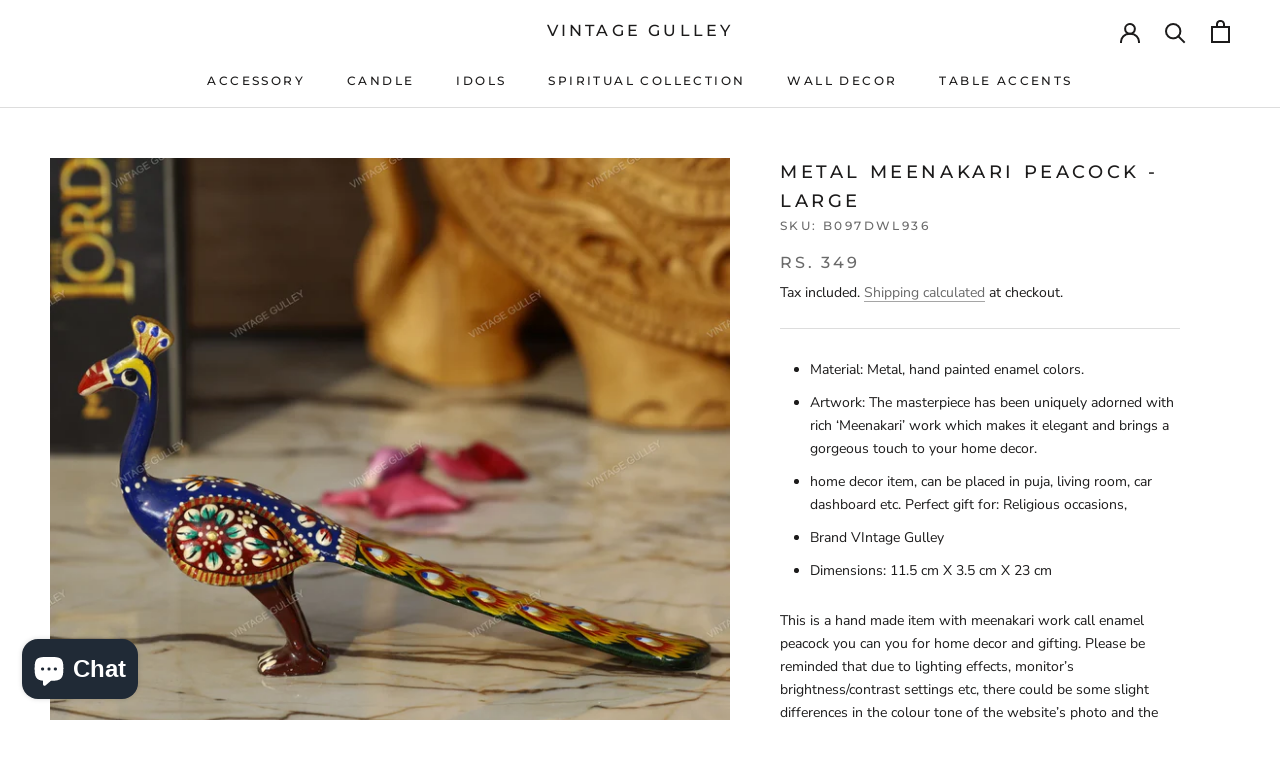

--- FILE ---
content_type: text/html; charset=utf-8
request_url: https://vintagegulley.com/en-us/products/metal-meenakari-peacock-large
body_size: 38087
content:
<!-- Global site tag (gtag.js) - Google Ads: 10792879291 -->
<script async src="https://www.googletagmanager.com/gtag/js?id=AW-10792879291"></script>
<script>
  window.dataLayer = window.dataLayer || [];
  function gtag(){dataLayer.push(arguments);}
  gtag('js', new Date());

  gtag('config', 'AW-10792879291');
</script>
<!doctype html>

<html class="no-js" lang="en">
  <head>
    <meta charset="utf-8"> 
    <meta http-equiv="X-UA-Compatible" content="IE=edge,chrome=1">
    <meta name="viewport" content="width=device-width, initial-scale=1.0, height=device-height, minimum-scale=1.0, maximum-scale=1.0">
    <meta name="theme-color" content="">

    <title>
      Metal Meenakari Peacock - Large &ndash; Vintage Gulley
    </title><meta name="description" content="Material: Metal, hand painted enamel colors. Artwork: The masterpiece has been uniquely adorned with rich ‘Meenakari’ work which makes it elegant and brings a gorgeous touch to your home decor. home decor item, can be placed in puja, living room, car dashboard etc. Perfect gift for: Religious occasions, Brand VIntage Gulley. This is a hand made item with meenakari work call enamel peacock you can you for home decor and gifting. Please be reminded that due to lighting effects, monitor’s brightness/contrast settings etc, there could be some slight differences in the colour tone of the website’s photo and the actual item. Thanks for your understanding and happy purchase! Talking about Dhokra art, it is usually an untimely method of non-ferrous metal casting known to human civilization. It is also said the oldest method of metal casting. You can bring this antique piece of art online that includes brass dhokra animals statue available at Vintage gulley to enhance your home decor. Along with the Dhokra art metal items, we also have wooden handicraft animals statues of elephants, and many more that go well with your home decor. If you are looking for something unique and innovative designs of metal animal statues then, you are at the right place. Vintage Gulley has a wide range of metal cows with calf, metal plate tortoise, and metal meenakari animals at the best price tags. In addition to that, you will find gorgeous metal plate tortoise, elephant ambabari set, wooden handicraft metal which can even be the best gift for your near and dear ones in the festive season. Looking for a unique wooden animal statue? You are at the right place. Vintage Gulley helps you to shop the best wooden owl statue from a wide range of handicrafts collections. The best thing about our collection is we deal with each item that is exclusive and available at a lower price. We understand your needs so, we bring you the best-selling collection under one roof to simplify your search for wooden, brass, dhokra, and metal meenakari statues. These items come in various designs, materials, and sizes. All our handicrafts and metal statues have that traditional charm and essence. You can add this charm by decorating your home with these gorgeous pieces. Give life to your empty walls with our best choices of dhokra art products, available at fair prices. You can get in different materials and styles, each of them assuring enhancing your surroundings. Elevate each of your rooms by adding these elegant items that evoke uniqueness in their own way. Buy online the latest piece of wooden owl statue, wooden handicraft elephant available at Vintage Gulley. We bring you a plethora of dhokra art products to glam up your living space. Choose your kind of metal meenakari animals or metal plate tortoise or even metal cow with a calf that speaks the hard work and creativity of the artists behind them. Well, not only that, you will be amazed by our special collection of elephant ambabari sets that you cannot find anywhere else. Are you looking to decor your interiors in an antique way then Vintage Gulley is the best place for you? Our metal plate tortoise and other brass dhokra animal statues are something that can attract anyone. We can assure you of the best collection of the metal animal statue. Every house decorating idea is incomplete with beautiful and unique pieces of wooden animal statues, wooden handicraft items. Now, it’s simple to shop these pieces online at Vintage Gulley. You will get everything that you are looking for. Our products are usually a perfect mix of tribal designs and contemporary styles. Every metal piece has its own tribal legacy and its culture and many more. Keeping customer demands and satisfaction as the priority, we assure to deliver every single product with utmost care and protection and with proper quality checks. We believe to meet your expectations and that’s the reason we strive to make more efforts to deliver the best pieces at your doorstep. You can totally rely on our service and products but very cost-effective. We have got the best team to support you in your need. Just make a call and we are there to help you. We deal with varieties of statues and idols that perfectly match your home. So bring all these beautiful pieces that include wooden owl statues, brass dhokra animals, a metal cow with calf, a wooden handicraft elephant, and many more. Being a client-oriented company and quality-conscious, we believe in supplying the best quality of meenakari items that includes metal meenakari animals. Our collection is intricately designed with utmost care and perfection and various color combinations. We deal with the best metal, brass, and meenakari items which are capable of enhancing the beauty of your home interiors. For more such decorative items feel free to contact us!"><link rel="canonical" href="https://vintagegulley.com/en-us/products/metal-meenakari-peacock-large"><meta property="og:type" content="product">
  <meta property="og:title" content="Metal Meenakari Peacock - Large"><meta property="og:image" content="http://vintagegulley.com/cdn/shop/products/OS50049_1e625b17-f27c-406b-ac85-4e48d5d7e817.jpg?v=1659349175">
    <meta property="og:image:secure_url" content="https://vintagegulley.com/cdn/shop/products/OS50049_1e625b17-f27c-406b-ac85-4e48d5d7e817.jpg?v=1659349175">
    <meta property="og:image:width" content="3467">
    <meta property="og:image:height" content="3467"><meta property="product:price:amount" content="349.00">
  <meta property="product:price:currency" content="INR"><meta property="og:description" content="Material: Metal, hand painted enamel colors. Artwork: The masterpiece has been uniquely adorned with rich ‘Meenakari’ work which makes it elegant and brings a gorgeous touch to your home decor. home decor item, can be placed in puja, living room, car dashboard etc. Perfect gift for: Religious occasions, Brand VIntage Gulley. This is a hand made item with meenakari work call enamel peacock you can you for home decor and gifting. Please be reminded that due to lighting effects, monitor’s brightness/contrast settings etc, there could be some slight differences in the colour tone of the website’s photo and the actual item. Thanks for your understanding and happy purchase! Talking about Dhokra art, it is usually an untimely method of non-ferrous metal casting known to human civilization. It is also said the oldest method of metal casting. You can bring this antique piece of art online that includes brass dhokra animals statue available at Vintage gulley to enhance your home decor. Along with the Dhokra art metal items, we also have wooden handicraft animals statues of elephants, and many more that go well with your home decor. If you are looking for something unique and innovative designs of metal animal statues then, you are at the right place. Vintage Gulley has a wide range of metal cows with calf, metal plate tortoise, and metal meenakari animals at the best price tags. In addition to that, you will find gorgeous metal plate tortoise, elephant ambabari set, wooden handicraft metal which can even be the best gift for your near and dear ones in the festive season. Looking for a unique wooden animal statue? You are at the right place. Vintage Gulley helps you to shop the best wooden owl statue from a wide range of handicrafts collections. The best thing about our collection is we deal with each item that is exclusive and available at a lower price. We understand your needs so, we bring you the best-selling collection under one roof to simplify your search for wooden, brass, dhokra, and metal meenakari statues. These items come in various designs, materials, and sizes. All our handicrafts and metal statues have that traditional charm and essence. You can add this charm by decorating your home with these gorgeous pieces. Give life to your empty walls with our best choices of dhokra art products, available at fair prices. You can get in different materials and styles, each of them assuring enhancing your surroundings. Elevate each of your rooms by adding these elegant items that evoke uniqueness in their own way. Buy online the latest piece of wooden owl statue, wooden handicraft elephant available at Vintage Gulley. We bring you a plethora of dhokra art products to glam up your living space. Choose your kind of metal meenakari animals or metal plate tortoise or even metal cow with a calf that speaks the hard work and creativity of the artists behind them. Well, not only that, you will be amazed by our special collection of elephant ambabari sets that you cannot find anywhere else. Are you looking to decor your interiors in an antique way then Vintage Gulley is the best place for you? Our metal plate tortoise and other brass dhokra animal statues are something that can attract anyone. We can assure you of the best collection of the metal animal statue. Every house decorating idea is incomplete with beautiful and unique pieces of wooden animal statues, wooden handicraft items. Now, it’s simple to shop these pieces online at Vintage Gulley. You will get everything that you are looking for. Our products are usually a perfect mix of tribal designs and contemporary styles. Every metal piece has its own tribal legacy and its culture and many more. Keeping customer demands and satisfaction as the priority, we assure to deliver every single product with utmost care and protection and with proper quality checks. We believe to meet your expectations and that’s the reason we strive to make more efforts to deliver the best pieces at your doorstep. You can totally rely on our service and products but very cost-effective. We have got the best team to support you in your need. Just make a call and we are there to help you. We deal with varieties of statues and idols that perfectly match your home. So bring all these beautiful pieces that include wooden owl statues, brass dhokra animals, a metal cow with calf, a wooden handicraft elephant, and many more. Being a client-oriented company and quality-conscious, we believe in supplying the best quality of meenakari items that includes metal meenakari animals. Our collection is intricately designed with utmost care and perfection and various color combinations. We deal with the best metal, brass, and meenakari items which are capable of enhancing the beauty of your home interiors. For more such decorative items feel free to contact us!"><meta property="og:url" content="https://vintagegulley.com/en-us/products/metal-meenakari-peacock-large">
<meta property="og:site_name" content="Vintage Gulley"><meta name="twitter:card" content="summary"><meta name="twitter:title" content="Metal Meenakari Peacock - Large">
  <meta name="twitter:description" content="Material: Metal, hand painted enamel colors. Artwork: The masterpiece has been uniquely adorned with rich ‘Meenakari’ work which makes it elegant and brings a gorgeous touch to your home decor. home decor item, can be placed in puja, living room, car dashboard etc. Perfect gift for: Religious occasions, Brand VIntage Gulley Dimensions: 11.5 cm X 3.5 cm X 23 cm This is a hand made item with meenakari work call enamel peacock you can you for home decor and gifting. Please be reminded that due to lighting effects, monitor’s brightness/contrast settings etc, there could be some slight differences in the colour tone of the website’s photo and the actual item. Thanks for your understanding and happy purchase! Safety Information: Do not clean it with harsh chemicals. Legal Disclaimer: As it is handcrafted, there may be some variation in color and design. This">
  <meta name="twitter:image" content="https://vintagegulley.com/cdn/shop/products/OS50049_1e625b17-f27c-406b-ac85-4e48d5d7e817_600x600_crop_center.jpg?v=1659349175">
    <style>
  @font-face {
  font-family: Montserrat;
  font-weight: 500;
  font-style: normal;
  font-display: fallback;
  src: url("//vintagegulley.com/cdn/fonts/montserrat/montserrat_n5.07ef3781d9c78c8b93c98419da7ad4fbeebb6635.woff2") format("woff2"),
       url("//vintagegulley.com/cdn/fonts/montserrat/montserrat_n5.adf9b4bd8b0e4f55a0b203cdd84512667e0d5e4d.woff") format("woff");
}

  @font-face {
  font-family: "Nunito Sans";
  font-weight: 400;
  font-style: normal;
  font-display: fallback;
  src: url("//vintagegulley.com/cdn/fonts/nunito_sans/nunitosans_n4.0276fe080df0ca4e6a22d9cb55aed3ed5ba6b1da.woff2") format("woff2"),
       url("//vintagegulley.com/cdn/fonts/nunito_sans/nunitosans_n4.b4964bee2f5e7fd9c3826447e73afe2baad607b7.woff") format("woff");
}


  @font-face {
  font-family: "Nunito Sans";
  font-weight: 700;
  font-style: normal;
  font-display: fallback;
  src: url("//vintagegulley.com/cdn/fonts/nunito_sans/nunitosans_n7.25d963ed46da26098ebeab731e90d8802d989fa5.woff2") format("woff2"),
       url("//vintagegulley.com/cdn/fonts/nunito_sans/nunitosans_n7.d32e3219b3d2ec82285d3027bd673efc61a996c8.woff") format("woff");
}

  @font-face {
  font-family: "Nunito Sans";
  font-weight: 400;
  font-style: italic;
  font-display: fallback;
  src: url("//vintagegulley.com/cdn/fonts/nunito_sans/nunitosans_i4.6e408730afac1484cf297c30b0e67c86d17fc586.woff2") format("woff2"),
       url("//vintagegulley.com/cdn/fonts/nunito_sans/nunitosans_i4.c9b6dcbfa43622b39a5990002775a8381942ae38.woff") format("woff");
}

  @font-face {
  font-family: "Nunito Sans";
  font-weight: 700;
  font-style: italic;
  font-display: fallback;
  src: url("//vintagegulley.com/cdn/fonts/nunito_sans/nunitosans_i7.8c1124729eec046a321e2424b2acf328c2c12139.woff2") format("woff2"),
       url("//vintagegulley.com/cdn/fonts/nunito_sans/nunitosans_i7.af4cda04357273e0996d21184432bcb14651a64d.woff") format("woff");
}


  :root {
    --heading-font-family : Montserrat, sans-serif;
    --heading-font-weight : 500;
    --heading-font-style  : normal;

    --text-font-family : "Nunito Sans", sans-serif;
    --text-font-weight : 400;
    --text-font-style  : normal;

    --base-text-font-size   : 14px;
    --default-text-font-size: 14px;--background          : #ffffff;
    --background-rgb      : 255, 255, 255;
    --light-background    : #ffffff;
    --light-background-rgb: 255, 255, 255;
    --heading-color       : #1c1b1b;
    --text-color          : #1c1b1b;
    --text-color-rgb      : 28, 27, 27;
    --text-color-light    : #6a6a6a;
    --text-color-light-rgb: 106, 106, 106;
    --link-color          : #6a6a6a;
    --link-color-rgb      : 106, 106, 106;
    --border-color        : #dddddd;
    --border-color-rgb    : 221, 221, 221;

    --button-background    : #1c1b1b;
    --button-background-rgb: 28, 27, 27;
    --button-text-color    : #ffffff;

    --header-background       : #ffffff;
    --header-heading-color    : #1c1b1b;
    --header-light-text-color : #6a6a6a;
    --header-border-color     : #dddddd;

    --footer-background    : #ffffff;
    --footer-text-color    : #6a6a6a;
    --footer-heading-color : #1c1b1b;
    --footer-border-color  : #e9e9e9;

    --navigation-background      : #1c1b1b;
    --navigation-background-rgb  : 28, 27, 27;
    --navigation-text-color      : #ffffff;
    --navigation-text-color-light: rgba(255, 255, 255, 0.5);
    --navigation-border-color    : rgba(255, 255, 255, 0.25);

    --newsletter-popup-background     : #1c1b1b;
    --newsletter-popup-text-color     : #ffffff;
    --newsletter-popup-text-color-rgb : 255, 255, 255;

    --secondary-elements-background       : #1c1b1b;
    --secondary-elements-background-rgb   : 28, 27, 27;
    --secondary-elements-text-color       : #ffffff;
    --secondary-elements-text-color-light : rgba(255, 255, 255, 0.5);
    --secondary-elements-border-color     : rgba(255, 255, 255, 0.25);

    --product-sale-price-color    : #f94c43;
    --product-sale-price-color-rgb: 249, 76, 67;

    /* Shopify related variables */
    --payment-terms-background-color: #ffffff;

    /* Products */

    --horizontal-spacing-four-products-per-row: 60px;
        --horizontal-spacing-two-products-per-row : 60px;

    --vertical-spacing-four-products-per-row: 60px;
        --vertical-spacing-two-products-per-row : 75px;

    /* Animation */
    --drawer-transition-timing: cubic-bezier(0.645, 0.045, 0.355, 1);
    --header-base-height: 80px; /* We set a default for browsers that do not support CSS variables */

    /* Cursors */
    --cursor-zoom-in-svg    : url(//vintagegulley.com/cdn/shop/t/6/assets/cursor-zoom-in.svg?v=170532930330058140181626955350);
    --cursor-zoom-in-2x-svg : url(//vintagegulley.com/cdn/shop/t/6/assets/cursor-zoom-in-2x.svg?v=56685658183649387561626955350);
  }
</style>

<script>
  // IE11 does not have support for CSS variables, so we have to polyfill them
  if (!(((window || {}).CSS || {}).supports && window.CSS.supports('(--a: 0)'))) {
    const script = document.createElement('script');
    script.type = 'text/javascript';
    script.src = 'https://cdn.jsdelivr.net/npm/css-vars-ponyfill@2';
    script.onload = function() {
      cssVars({});
    };

    document.getElementsByTagName('head')[0].appendChild(script);
  }
</script>

    <script>window.performance && window.performance.mark && window.performance.mark('shopify.content_for_header.start');</script><meta id="shopify-digital-wallet" name="shopify-digital-wallet" content="/51849691291/digital_wallets/dialog">
<link rel="alternate" hreflang="x-default" href="https://vintagegulley.com/products/metal-meenakari-peacock-large">
<link rel="alternate" hreflang="en" href="https://vintagegulley.com/products/metal-meenakari-peacock-large">
<link rel="alternate" hreflang="en-US" href="https://vintagegulley.com/en-us/products/metal-meenakari-peacock-large">
<link rel="alternate" type="application/json+oembed" href="https://vintagegulley.com/en-us/products/metal-meenakari-peacock-large.oembed">
<script async="async" src="/checkouts/internal/preloads.js?locale=en-US"></script>
<script id="shopify-features" type="application/json">{"accessToken":"35af4c1a9f9beac17da37737ac851cbe","betas":["rich-media-storefront-analytics"],"domain":"vintagegulley.com","predictiveSearch":true,"shopId":51849691291,"locale":"en"}</script>
<script>var Shopify = Shopify || {};
Shopify.shop = "vintage-gulley.myshopify.com";
Shopify.locale = "en";
Shopify.currency = {"active":"INR","rate":"1.0"};
Shopify.country = "US";
Shopify.theme = {"name":"Prestige","id":125129818267,"schema_name":"Prestige","schema_version":"4.14.5","theme_store_id":855,"role":"main"};
Shopify.theme.handle = "null";
Shopify.theme.style = {"id":null,"handle":null};
Shopify.cdnHost = "vintagegulley.com/cdn";
Shopify.routes = Shopify.routes || {};
Shopify.routes.root = "/en-us/";</script>
<script type="module">!function(o){(o.Shopify=o.Shopify||{}).modules=!0}(window);</script>
<script>!function(o){function n(){var o=[];function n(){o.push(Array.prototype.slice.apply(arguments))}return n.q=o,n}var t=o.Shopify=o.Shopify||{};t.loadFeatures=n(),t.autoloadFeatures=n()}(window);</script>
<script id="shop-js-analytics" type="application/json">{"pageType":"product"}</script>
<script defer="defer" async type="module" src="//vintagegulley.com/cdn/shopifycloud/shop-js/modules/v2/client.init-shop-cart-sync_BT-GjEfc.en.esm.js"></script>
<script defer="defer" async type="module" src="//vintagegulley.com/cdn/shopifycloud/shop-js/modules/v2/chunk.common_D58fp_Oc.esm.js"></script>
<script defer="defer" async type="module" src="//vintagegulley.com/cdn/shopifycloud/shop-js/modules/v2/chunk.modal_xMitdFEc.esm.js"></script>
<script type="module">
  await import("//vintagegulley.com/cdn/shopifycloud/shop-js/modules/v2/client.init-shop-cart-sync_BT-GjEfc.en.esm.js");
await import("//vintagegulley.com/cdn/shopifycloud/shop-js/modules/v2/chunk.common_D58fp_Oc.esm.js");
await import("//vintagegulley.com/cdn/shopifycloud/shop-js/modules/v2/chunk.modal_xMitdFEc.esm.js");

  window.Shopify.SignInWithShop?.initShopCartSync?.({"fedCMEnabled":true,"windoidEnabled":true});

</script>
<script>(function() {
  var isLoaded = false;
  function asyncLoad() {
    if (isLoaded) return;
    isLoaded = true;
    var urls = ["https:\/\/cdn.shopify.com\/s\/files\/1\/0184\/4255\/1360\/files\/faq.min.js?v=1614655054\u0026shop=vintage-gulley.myshopify.com"];
    for (var i = 0; i < urls.length; i++) {
      var s = document.createElement('script');
      s.type = 'text/javascript';
      s.async = true;
      s.src = urls[i];
      var x = document.getElementsByTagName('script')[0];
      x.parentNode.insertBefore(s, x);
    }
  };
  if(window.attachEvent) {
    window.attachEvent('onload', asyncLoad);
  } else {
    window.addEventListener('load', asyncLoad, false);
  }
})();</script>
<script id="__st">var __st={"a":51849691291,"offset":-18000,"reqid":"ffcf1be0-27ed-44aa-92ba-4cd0c95aa01a-1769395892","pageurl":"vintagegulley.com\/en-us\/products\/metal-meenakari-peacock-large","u":"9d3114cf3000","p":"product","rtyp":"product","rid":7035632615579};</script>
<script>window.ShopifyPaypalV4VisibilityTracking = true;</script>
<script id="captcha-bootstrap">!function(){'use strict';const t='contact',e='account',n='new_comment',o=[[t,t],['blogs',n],['comments',n],[t,'customer']],c=[[e,'customer_login'],[e,'guest_login'],[e,'recover_customer_password'],[e,'create_customer']],r=t=>t.map((([t,e])=>`form[action*='/${t}']:not([data-nocaptcha='true']) input[name='form_type'][value='${e}']`)).join(','),a=t=>()=>t?[...document.querySelectorAll(t)].map((t=>t.form)):[];function s(){const t=[...o],e=r(t);return a(e)}const i='password',u='form_key',d=['recaptcha-v3-token','g-recaptcha-response','h-captcha-response',i],f=()=>{try{return window.sessionStorage}catch{return}},m='__shopify_v',_=t=>t.elements[u];function p(t,e,n=!1){try{const o=window.sessionStorage,c=JSON.parse(o.getItem(e)),{data:r}=function(t){const{data:e,action:n}=t;return t[m]||n?{data:e,action:n}:{data:t,action:n}}(c);for(const[e,n]of Object.entries(r))t.elements[e]&&(t.elements[e].value=n);n&&o.removeItem(e)}catch(o){console.error('form repopulation failed',{error:o})}}const l='form_type',E='cptcha';function T(t){t.dataset[E]=!0}const w=window,h=w.document,L='Shopify',v='ce_forms',y='captcha';let A=!1;((t,e)=>{const n=(g='f06e6c50-85a8-45c8-87d0-21a2b65856fe',I='https://cdn.shopify.com/shopifycloud/storefront-forms-hcaptcha/ce_storefront_forms_captcha_hcaptcha.v1.5.2.iife.js',D={infoText:'Protected by hCaptcha',privacyText:'Privacy',termsText:'Terms'},(t,e,n)=>{const o=w[L][v],c=o.bindForm;if(c)return c(t,g,e,D).then(n);var r;o.q.push([[t,g,e,D],n]),r=I,A||(h.body.append(Object.assign(h.createElement('script'),{id:'captcha-provider',async:!0,src:r})),A=!0)});var g,I,D;w[L]=w[L]||{},w[L][v]=w[L][v]||{},w[L][v].q=[],w[L][y]=w[L][y]||{},w[L][y].protect=function(t,e){n(t,void 0,e),T(t)},Object.freeze(w[L][y]),function(t,e,n,w,h,L){const[v,y,A,g]=function(t,e,n){const i=e?o:[],u=t?c:[],d=[...i,...u],f=r(d),m=r(i),_=r(d.filter((([t,e])=>n.includes(e))));return[a(f),a(m),a(_),s()]}(w,h,L),I=t=>{const e=t.target;return e instanceof HTMLFormElement?e:e&&e.form},D=t=>v().includes(t);t.addEventListener('submit',(t=>{const e=I(t);if(!e)return;const n=D(e)&&!e.dataset.hcaptchaBound&&!e.dataset.recaptchaBound,o=_(e),c=g().includes(e)&&(!o||!o.value);(n||c)&&t.preventDefault(),c&&!n&&(function(t){try{if(!f())return;!function(t){const e=f();if(!e)return;const n=_(t);if(!n)return;const o=n.value;o&&e.removeItem(o)}(t);const e=Array.from(Array(32),(()=>Math.random().toString(36)[2])).join('');!function(t,e){_(t)||t.append(Object.assign(document.createElement('input'),{type:'hidden',name:u})),t.elements[u].value=e}(t,e),function(t,e){const n=f();if(!n)return;const o=[...t.querySelectorAll(`input[type='${i}']`)].map((({name:t})=>t)),c=[...d,...o],r={};for(const[a,s]of new FormData(t).entries())c.includes(a)||(r[a]=s);n.setItem(e,JSON.stringify({[m]:1,action:t.action,data:r}))}(t,e)}catch(e){console.error('failed to persist form',e)}}(e),e.submit())}));const S=(t,e)=>{t&&!t.dataset[E]&&(n(t,e.some((e=>e===t))),T(t))};for(const o of['focusin','change'])t.addEventListener(o,(t=>{const e=I(t);D(e)&&S(e,y())}));const B=e.get('form_key'),M=e.get(l),P=B&&M;t.addEventListener('DOMContentLoaded',(()=>{const t=y();if(P)for(const e of t)e.elements[l].value===M&&p(e,B);[...new Set([...A(),...v().filter((t=>'true'===t.dataset.shopifyCaptcha))])].forEach((e=>S(e,t)))}))}(h,new URLSearchParams(w.location.search),n,t,e,['guest_login'])})(!0,!0)}();</script>
<script integrity="sha256-4kQ18oKyAcykRKYeNunJcIwy7WH5gtpwJnB7kiuLZ1E=" data-source-attribution="shopify.loadfeatures" defer="defer" src="//vintagegulley.com/cdn/shopifycloud/storefront/assets/storefront/load_feature-a0a9edcb.js" crossorigin="anonymous"></script>
<script data-source-attribution="shopify.dynamic_checkout.dynamic.init">var Shopify=Shopify||{};Shopify.PaymentButton=Shopify.PaymentButton||{isStorefrontPortableWallets:!0,init:function(){window.Shopify.PaymentButton.init=function(){};var t=document.createElement("script");t.src="https://vintagegulley.com/cdn/shopifycloud/portable-wallets/latest/portable-wallets.en.js",t.type="module",document.head.appendChild(t)}};
</script>
<script data-source-attribution="shopify.dynamic_checkout.buyer_consent">
  function portableWalletsHideBuyerConsent(e){var t=document.getElementById("shopify-buyer-consent"),n=document.getElementById("shopify-subscription-policy-button");t&&n&&(t.classList.add("hidden"),t.setAttribute("aria-hidden","true"),n.removeEventListener("click",e))}function portableWalletsShowBuyerConsent(e){var t=document.getElementById("shopify-buyer-consent"),n=document.getElementById("shopify-subscription-policy-button");t&&n&&(t.classList.remove("hidden"),t.removeAttribute("aria-hidden"),n.addEventListener("click",e))}window.Shopify?.PaymentButton&&(window.Shopify.PaymentButton.hideBuyerConsent=portableWalletsHideBuyerConsent,window.Shopify.PaymentButton.showBuyerConsent=portableWalletsShowBuyerConsent);
</script>
<script>
  function portableWalletsCleanup(e){e&&e.src&&console.error("Failed to load portable wallets script "+e.src);var t=document.querySelectorAll("shopify-accelerated-checkout .shopify-payment-button__skeleton, shopify-accelerated-checkout-cart .wallet-cart-button__skeleton"),e=document.getElementById("shopify-buyer-consent");for(let e=0;e<t.length;e++)t[e].remove();e&&e.remove()}function portableWalletsNotLoadedAsModule(e){e instanceof ErrorEvent&&"string"==typeof e.message&&e.message.includes("import.meta")&&"string"==typeof e.filename&&e.filename.includes("portable-wallets")&&(window.removeEventListener("error",portableWalletsNotLoadedAsModule),window.Shopify.PaymentButton.failedToLoad=e,"loading"===document.readyState?document.addEventListener("DOMContentLoaded",window.Shopify.PaymentButton.init):window.Shopify.PaymentButton.init())}window.addEventListener("error",portableWalletsNotLoadedAsModule);
</script>

<script type="module" src="https://vintagegulley.com/cdn/shopifycloud/portable-wallets/latest/portable-wallets.en.js" onError="portableWalletsCleanup(this)" crossorigin="anonymous"></script>
<script nomodule>
  document.addEventListener("DOMContentLoaded", portableWalletsCleanup);
</script>

<link id="shopify-accelerated-checkout-styles" rel="stylesheet" media="screen" href="https://vintagegulley.com/cdn/shopifycloud/portable-wallets/latest/accelerated-checkout-backwards-compat.css" crossorigin="anonymous">
<style id="shopify-accelerated-checkout-cart">
        #shopify-buyer-consent {
  margin-top: 1em;
  display: inline-block;
  width: 100%;
}

#shopify-buyer-consent.hidden {
  display: none;
}

#shopify-subscription-policy-button {
  background: none;
  border: none;
  padding: 0;
  text-decoration: underline;
  font-size: inherit;
  cursor: pointer;
}

#shopify-subscription-policy-button::before {
  box-shadow: none;
}

      </style>

<script>window.performance && window.performance.mark && window.performance.mark('shopify.content_for_header.end');</script>

    <link rel="stylesheet" href="//vintagegulley.com/cdn/shop/t/6/assets/theme.css?v=172510992918465899441636617078">

    <script>// This allows to expose several variables to the global scope, to be used in scripts
      window.theme = {
        pageType: "product",
        moneyFormat: "\u003cspan class=money\u003eRs. {{amount}}\u003c\/span\u003e",
        moneyWithCurrencyFormat: "\u003cspan class=money\u003eRs. {{amount}}\u003c\/span\u003e",
        productImageSize: "natural",
        searchMode: "product,article",
        showPageTransition: false,
        showElementStaggering: true,
        showImageZooming: true
      };

      window.routes = {
        rootUrl: "\/en-us",
        rootUrlWithoutSlash: "\/en-us",
        cartUrl: "\/en-us\/cart",
        cartAddUrl: "\/en-us\/cart\/add",
        cartChangeUrl: "\/en-us\/cart\/change",
        searchUrl: "\/en-us\/search",
        productRecommendationsUrl: "\/en-us\/recommendations\/products"
      };

      window.languages = {
        cartAddNote: "Add Order Note",
        cartEditNote: "Edit Order Note",
        productImageLoadingError: "This image could not be loaded. Please try to reload the page.",
        productFormAddToCart: "Add to cart",
        productFormUnavailable: "Unavailable",
        productFormSoldOut: "Sold Out",
        shippingEstimatorOneResult: "1 option available:",
        shippingEstimatorMoreResults: "{{count}} options available:",
        shippingEstimatorNoResults: "No shipping could be found"
      };

      window.lazySizesConfig = {
        loadHidden: false,
        hFac: 0.5,
        expFactor: 2,
        ricTimeout: 150,
        lazyClass: 'Image--lazyLoad',
        loadingClass: 'Image--lazyLoading',
        loadedClass: 'Image--lazyLoaded'
      };

      document.documentElement.className = document.documentElement.className.replace('no-js', 'js');
      document.documentElement.style.setProperty('--window-height', window.innerHeight + 'px');

      // We do a quick detection of some features (we could use Modernizr but for so little...)
      (function() {
        document.documentElement.className += ((window.CSS && window.CSS.supports('(position: sticky) or (position: -webkit-sticky)')) ? ' supports-sticky' : ' no-supports-sticky');
        document.documentElement.className += (window.matchMedia('(-moz-touch-enabled: 1), (hover: none)')).matches ? ' no-supports-hover' : ' supports-hover';
      }());
    </script>

    <script src="//vintagegulley.com/cdn/shop/t/6/assets/lazysizes.min.js?v=174358363404432586981626955333" async></script><script src="https://polyfill-fastly.net/v3/polyfill.min.js?unknown=polyfill&features=fetch,Element.prototype.closest,Element.prototype.remove,Element.prototype.classList,Array.prototype.includes,Array.prototype.fill,Object.assign,CustomEvent,IntersectionObserver,IntersectionObserverEntry,URL" defer></script>
    <script src="//vintagegulley.com/cdn/shop/t/6/assets/libs.min.js?v=26178543184394469741626955332" defer></script>
    <script src="//vintagegulley.com/cdn/shop/t/6/assets/theme.min.js?v=67427764916843642421626955338" defer></script>
    <script src="//vintagegulley.com/cdn/shop/t/6/assets/custom.js?v=183944157590872491501626955335" defer></script>

    <script>
      (function () {
        window.onpageshow = function() {
          if (window.theme.showPageTransition) {
            var pageTransition = document.querySelector('.PageTransition');

            if (pageTransition) {
              pageTransition.style.visibility = 'visible';
              pageTransition.style.opacity = '0';
            }
          }

          // When the page is loaded from the cache, we have to reload the cart content
          document.documentElement.dispatchEvent(new CustomEvent('cart:refresh', {
            bubbles: true
          }));
        };
      })();
    </script>

    
  <script type="application/ld+json">
  {
    "@context": "http://schema.org",
    "@type": "Product",
  "@id": "https:\/\/vintagegulley.com\/en-us\/products\/metal-meenakari-peacock-large#product",
    "offers": [{
          "@type": "Offer",
          "name": "Default Title",
          "availability":"https://schema.org/OutOfStock",
          "price": 349.0,
          "priceCurrency": "INR",
          "priceValidUntil": "2026-02-04","sku": "B097DWL936","url": "/en-us/products/metal-meenakari-peacock-large?variant=41024764084379"
        }
],
    "brand": {
      "name": "Vintage Gulley"
    },
    "name": "Metal Meenakari Peacock - Large",
    "description": "\nMaterial: Metal, hand painted enamel colors.\nArtwork: The masterpiece has been uniquely adorned with rich ‘Meenakari’ work which makes it elegant and brings a gorgeous touch to your home decor.\nhome decor item, can be placed in puja, living room, car dashboard etc. Perfect gift for: Religious occasions,\nBrand VIntage Gulley\nDimensions: 11.5 cm X 3.5 cm X 23 cm\n\n\n\n\n\n\n\n\nThis is a hand made item with meenakari work call enamel peacock you can you for home decor and gifting. Please be reminded that due to lighting effects, monitor’s brightness\/contrast settings etc, there could be some slight differences in the colour tone of the website’s photo and the actual item. Thanks for your understanding and happy purchase!\n\n\n\n\n\n\n\n\n\n\n\n\n\n\n\n\n\n\n\n\n\n\n\n\n\n\n\n\n\n\n\n\n\n\n\nSafety Information: Do not clean it with harsh chemicals.\n\n\n\n\n\n\n\n\n\n\n\n\n\n\n\n\n\n\n\n\n\n\nLegal Disclaimer: As it is handcrafted, there may be some variation in color and design. This product is for decorative purposes only. Any secondary\/alternative use will be at the risk of the user. A slight difference in the product photo and actual product may be there due to lighting effects. \n\n\n\n\n\n\n\n\n\n\n\n\n\n\n\n\n\n",
    "category": "Figurine",
    "url": "/en-us/products/metal-meenakari-peacock-large",
    "sku": "B097DWL936",
    "image": {
      "@type": "ImageObject",
      "url": "https://vintagegulley.com/cdn/shop/products/OS50049_1e625b17-f27c-406b-ac85-4e48d5d7e817_1024x.jpg?v=1659349175",
      "image": "https://vintagegulley.com/cdn/shop/products/OS50049_1e625b17-f27c-406b-ac85-4e48d5d7e817_1024x.jpg?v=1659349175",
      "name": "Metal Meenakari Peacock - Large",
      "width": "1024",
      "height": "1024"
    }
  }
  </script>



  <script type="application/ld+json">
  {
    "@context": "http://schema.org",
    "@type": "BreadcrumbList",
  "itemListElement": [{
      "@type": "ListItem",
      "position": 1,
      "name": "Translation missing: en.general.breadcrumb.home",
      "item": "https://vintagegulley.com"
    },{
          "@type": "ListItem",
          "position": 2,
          "name": "Metal Meenakari Peacock - Large",
          "item": "https://vintagegulley.com/en-us/products/metal-meenakari-peacock-large"
        }]
  }
  </script>

  
<script>
window.mlvedaShopCurrency = "INR";
window.shopCurrency = "INR";
window.supported_currencies = "INR USD GBP EUR CAD AUD JPY AFN ALL AED AMD ANG AOA ARS AWG AZN BAM BBD BDT BGN BHD BIF BMD BND BOB BRL BWP BTN BSD BYN BYR BZD CDF CHF CLP CNY COP CRC CUC CUP CVE CZK DJF DKK DOP DZD EGP ERN ETB FJD FKP GEL GGP GHS GIP GMD GNF GTQ GYD HKD HNL HRK HTG HUF IDR ILS IMP IQD IRR ISK JEP JMD JOD KES KGS KHR KMF KPW KRW KWD KYD KZT LAK LBP LKR LRD LSL LYD MAD MDL MGA MKD MMK MNT MOP MRO MRU MUR MVR MWK MXN MYR MZN NAD NGN NIO NOK NPR NTD NZD OMR PAB PEN PGK PHP PKR PLN PYG QAR RON RSD RUB RWF SAR SBD SCR SDG SEK SGD SHP SLL SOS SPL SRD STD STN SVC SYP SZL THB TJS TMM TMT TND TOP TRY TTD TVD TWD TZS UAH UGX UYU UZS VEF VES VND VUV WST XAF XAG XAU XBT XCD XDR XOF XPD XPF XPT YER ZAR ZMK ZMW ZWD";
</script>  
<!-- Start of Judge.me Core -->
<link rel="dns-prefetch" href="https://cdn.judge.me/">
<script data-cfasync='false' class='jdgm-settings-script'>window.jdgmSettings={"pagination":5,"disable_web_reviews":false,"badge_no_review_text":"No reviews","badge_n_reviews_text":"{{ n }} review/reviews","hide_badge_preview_if_no_reviews":true,"badge_hide_text":false,"enforce_center_preview_badge":false,"widget_title":"Customer Reviews","widget_open_form_text":"Write a review","widget_close_form_text":"Cancel review","widget_refresh_page_text":"Refresh page","widget_summary_text":"Based on {{ number_of_reviews }} review/reviews","widget_no_review_text":"Be the first to write a review","widget_name_field_text":"Display name","widget_verified_name_field_text":"Verified Name (public)","widget_name_placeholder_text":"Display name","widget_required_field_error_text":"This field is required.","widget_email_field_text":"Email address","widget_verified_email_field_text":"Verified Email (private, can not be edited)","widget_email_placeholder_text":"Your email address","widget_email_field_error_text":"Please enter a valid email address.","widget_rating_field_text":"Rating","widget_review_title_field_text":"Review Title","widget_review_title_placeholder_text":"Give your review a title","widget_review_body_field_text":"Review content","widget_review_body_placeholder_text":"Start writing here...","widget_pictures_field_text":"Picture/Video (optional)","widget_submit_review_text":"Submit Review","widget_submit_verified_review_text":"Submit Verified Review","widget_submit_success_msg_with_auto_publish":"Thank you! Please refresh the page in a few moments to see your review. You can remove or edit your review by logging into \u003ca href='https://judge.me/login' target='_blank' rel='nofollow noopener'\u003eJudge.me\u003c/a\u003e","widget_submit_success_msg_no_auto_publish":"Thank you! Your review will be published as soon as it is approved by the shop admin. You can remove or edit your review by logging into \u003ca href='https://judge.me/login' target='_blank' rel='nofollow noopener'\u003eJudge.me\u003c/a\u003e","widget_show_default_reviews_out_of_total_text":"Showing {{ n_reviews_shown }} out of {{ n_reviews }} reviews.","widget_show_all_link_text":"Show all","widget_show_less_link_text":"Show less","widget_author_said_text":"{{ reviewer_name }} said:","widget_days_text":"{{ n }} days ago","widget_weeks_text":"{{ n }} week/weeks ago","widget_months_text":"{{ n }} month/months ago","widget_years_text":"{{ n }} year/years ago","widget_yesterday_text":"Yesterday","widget_today_text":"Today","widget_replied_text":"\u003e\u003e {{ shop_name }} replied:","widget_read_more_text":"Read more","widget_reviewer_name_as_initial":"","widget_rating_filter_color":"#fbcd0a","widget_rating_filter_see_all_text":"See all reviews","widget_sorting_most_recent_text":"Most Recent","widget_sorting_highest_rating_text":"Highest Rating","widget_sorting_lowest_rating_text":"Lowest Rating","widget_sorting_with_pictures_text":"Only Pictures","widget_sorting_most_helpful_text":"Most Helpful","widget_open_question_form_text":"Ask a question","widget_reviews_subtab_text":"Reviews","widget_questions_subtab_text":"Questions","widget_question_label_text":"Question","widget_answer_label_text":"Answer","widget_question_placeholder_text":"Write your question here","widget_submit_question_text":"Submit Question","widget_question_submit_success_text":"Thank you for your question! We will notify you once it gets answered.","verified_badge_text":"Verified","verified_badge_bg_color":"","verified_badge_text_color":"","verified_badge_placement":"left-of-reviewer-name","widget_review_max_height":"","widget_hide_border":false,"widget_social_share":false,"widget_thumb":false,"widget_review_location_show":false,"widget_location_format":"","all_reviews_include_out_of_store_products":true,"all_reviews_out_of_store_text":"(out of store)","all_reviews_pagination":100,"all_reviews_product_name_prefix_text":"about","enable_review_pictures":false,"enable_question_anwser":false,"widget_theme":"default","review_date_format":"mm/dd/yyyy","default_sort_method":"most-recent","widget_product_reviews_subtab_text":"Product Reviews","widget_shop_reviews_subtab_text":"Shop Reviews","widget_other_products_reviews_text":"Reviews for other products","widget_store_reviews_subtab_text":"Store reviews","widget_no_store_reviews_text":"This store hasn't received any reviews yet","widget_web_restriction_product_reviews_text":"This product hasn't received any reviews yet","widget_no_items_text":"No items found","widget_show_more_text":"Show more","widget_write_a_store_review_text":"Write a Store Review","widget_other_languages_heading":"Reviews in Other Languages","widget_translate_review_text":"Translate review to {{ language }}","widget_translating_review_text":"Translating...","widget_show_original_translation_text":"Show original ({{ language }})","widget_translate_review_failed_text":"Review couldn't be translated.","widget_translate_review_retry_text":"Retry","widget_translate_review_try_again_later_text":"Try again later","show_product_url_for_grouped_product":false,"widget_sorting_pictures_first_text":"Pictures First","show_pictures_on_all_rev_page_mobile":false,"show_pictures_on_all_rev_page_desktop":false,"floating_tab_hide_mobile_install_preference":false,"floating_tab_button_name":"★ Reviews","floating_tab_title":"Let customers speak for us","floating_tab_button_color":"","floating_tab_button_background_color":"","floating_tab_url":"","floating_tab_url_enabled":false,"floating_tab_tab_style":"text","all_reviews_text_badge_text":"Customers rate us {{ shop.metafields.judgeme.all_reviews_rating | round: 1 }}/5 based on {{ shop.metafields.judgeme.all_reviews_count }} reviews.","all_reviews_text_badge_text_branded_style":"{{ shop.metafields.judgeme.all_reviews_rating | round: 1 }} out of 5 stars based on {{ shop.metafields.judgeme.all_reviews_count }} reviews","is_all_reviews_text_badge_a_link":false,"show_stars_for_all_reviews_text_badge":false,"all_reviews_text_badge_url":"","all_reviews_text_style":"text","all_reviews_text_color_style":"judgeme_brand_color","all_reviews_text_color":"#108474","all_reviews_text_show_jm_brand":true,"featured_carousel_show_header":true,"featured_carousel_title":"Let customers speak for us","testimonials_carousel_title":"Customers are saying","videos_carousel_title":"Real customer stories","cards_carousel_title":"Customers are saying","featured_carousel_count_text":"from {{ n }} reviews","featured_carousel_add_link_to_all_reviews_page":false,"featured_carousel_url":"","featured_carousel_show_images":true,"featured_carousel_autoslide_interval":5,"featured_carousel_arrows_on_the_sides":false,"featured_carousel_height":250,"featured_carousel_width":80,"featured_carousel_image_size":0,"featured_carousel_image_height":250,"featured_carousel_arrow_color":"#eeeeee","verified_count_badge_style":"vintage","verified_count_badge_orientation":"horizontal","verified_count_badge_color_style":"judgeme_brand_color","verified_count_badge_color":"#108474","is_verified_count_badge_a_link":false,"verified_count_badge_url":"","verified_count_badge_show_jm_brand":true,"widget_rating_preset_default":5,"widget_first_sub_tab":"product-reviews","widget_show_histogram":true,"widget_histogram_use_custom_color":false,"widget_pagination_use_custom_color":false,"widget_star_use_custom_color":false,"widget_verified_badge_use_custom_color":false,"widget_write_review_use_custom_color":false,"picture_reminder_submit_button":"Upload Pictures","enable_review_videos":false,"mute_video_by_default":false,"widget_sorting_videos_first_text":"Videos First","widget_review_pending_text":"Pending","featured_carousel_items_for_large_screen":3,"social_share_options_order":"Facebook,Twitter","remove_microdata_snippet":true,"disable_json_ld":false,"enable_json_ld_products":false,"preview_badge_show_question_text":false,"preview_badge_no_question_text":"No questions","preview_badge_n_question_text":"{{ number_of_questions }} question/questions","qa_badge_show_icon":false,"qa_badge_position":"same-row","remove_judgeme_branding":false,"widget_add_search_bar":false,"widget_search_bar_placeholder":"Search","widget_sorting_verified_only_text":"Verified only","featured_carousel_theme":"default","featured_carousel_show_rating":true,"featured_carousel_show_title":true,"featured_carousel_show_body":true,"featured_carousel_show_date":false,"featured_carousel_show_reviewer":true,"featured_carousel_show_product":false,"featured_carousel_header_background_color":"#108474","featured_carousel_header_text_color":"#ffffff","featured_carousel_name_product_separator":"reviewed","featured_carousel_full_star_background":"#108474","featured_carousel_empty_star_background":"#dadada","featured_carousel_vertical_theme_background":"#f9fafb","featured_carousel_verified_badge_enable":false,"featured_carousel_verified_badge_color":"#108474","featured_carousel_border_style":"round","featured_carousel_review_line_length_limit":3,"featured_carousel_more_reviews_button_text":"Read more reviews","featured_carousel_view_product_button_text":"View product","all_reviews_page_load_reviews_on":"scroll","all_reviews_page_load_more_text":"Load More Reviews","disable_fb_tab_reviews":false,"enable_ajax_cdn_cache":false,"widget_public_name_text":"displayed publicly like","default_reviewer_name":"John Smith","default_reviewer_name_has_non_latin":true,"widget_reviewer_anonymous":"Anonymous","medals_widget_title":"Judge.me Review Medals","medals_widget_background_color":"#f9fafb","medals_widget_position":"footer_all_pages","medals_widget_border_color":"#f9fafb","medals_widget_verified_text_position":"left","medals_widget_use_monochromatic_version":false,"medals_widget_elements_color":"#108474","show_reviewer_avatar":true,"widget_invalid_yt_video_url_error_text":"Not a YouTube video URL","widget_max_length_field_error_text":"Please enter no more than {0} characters.","widget_show_country_flag":false,"widget_show_collected_via_shop_app":true,"widget_verified_by_shop_badge_style":"light","widget_verified_by_shop_text":"Verified by Shop","widget_show_photo_gallery":false,"widget_load_with_code_splitting":true,"widget_ugc_install_preference":false,"widget_ugc_title":"Made by us, Shared by you","widget_ugc_subtitle":"Tag us to see your picture featured in our page","widget_ugc_arrows_color":"#ffffff","widget_ugc_primary_button_text":"Buy Now","widget_ugc_primary_button_background_color":"#108474","widget_ugc_primary_button_text_color":"#ffffff","widget_ugc_primary_button_border_width":"0","widget_ugc_primary_button_border_style":"none","widget_ugc_primary_button_border_color":"#108474","widget_ugc_primary_button_border_radius":"25","widget_ugc_secondary_button_text":"Load More","widget_ugc_secondary_button_background_color":"#ffffff","widget_ugc_secondary_button_text_color":"#108474","widget_ugc_secondary_button_border_width":"2","widget_ugc_secondary_button_border_style":"solid","widget_ugc_secondary_button_border_color":"#108474","widget_ugc_secondary_button_border_radius":"25","widget_ugc_reviews_button_text":"View Reviews","widget_ugc_reviews_button_background_color":"#ffffff","widget_ugc_reviews_button_text_color":"#108474","widget_ugc_reviews_button_border_width":"2","widget_ugc_reviews_button_border_style":"solid","widget_ugc_reviews_button_border_color":"#108474","widget_ugc_reviews_button_border_radius":"25","widget_ugc_reviews_button_link_to":"judgeme-reviews-page","widget_ugc_show_post_date":true,"widget_ugc_max_width":"800","widget_rating_metafield_value_type":true,"widget_primary_color":"#108474","widget_enable_secondary_color":false,"widget_secondary_color":"#edf5f5","widget_summary_average_rating_text":"{{ average_rating }} out of 5","widget_media_grid_title":"Customer photos \u0026 videos","widget_media_grid_see_more_text":"See more","widget_round_style":false,"widget_show_product_medals":true,"widget_verified_by_judgeme_text":"Verified by Judge.me","widget_show_store_medals":true,"widget_verified_by_judgeme_text_in_store_medals":"Verified by Judge.me","widget_media_field_exceed_quantity_message":"Sorry, we can only accept {{ max_media }} for one review.","widget_media_field_exceed_limit_message":"{{ file_name }} is too large, please select a {{ media_type }} less than {{ size_limit }}MB.","widget_review_submitted_text":"Review Submitted!","widget_question_submitted_text":"Question Submitted!","widget_close_form_text_question":"Cancel","widget_write_your_answer_here_text":"Write your answer here","widget_enabled_branded_link":true,"widget_show_collected_by_judgeme":false,"widget_reviewer_name_color":"","widget_write_review_text_color":"","widget_write_review_bg_color":"","widget_collected_by_judgeme_text":"collected by Judge.me","widget_pagination_type":"standard","widget_load_more_text":"Load More","widget_load_more_color":"#108474","widget_full_review_text":"Full Review","widget_read_more_reviews_text":"Read More Reviews","widget_read_questions_text":"Read Questions","widget_questions_and_answers_text":"Questions \u0026 Answers","widget_verified_by_text":"Verified by","widget_verified_text":"Verified","widget_number_of_reviews_text":"{{ number_of_reviews }} reviews","widget_back_button_text":"Back","widget_next_button_text":"Next","widget_custom_forms_filter_button":"Filters","custom_forms_style":"vertical","widget_show_review_information":false,"how_reviews_are_collected":"How reviews are collected?","widget_show_review_keywords":false,"widget_gdpr_statement":"How we use your data: We'll only contact you about the review you left, and only if necessary. By submitting your review, you agree to Judge.me's \u003ca href='https://judge.me/terms' target='_blank' rel='nofollow noopener'\u003eterms\u003c/a\u003e, \u003ca href='https://judge.me/privacy' target='_blank' rel='nofollow noopener'\u003eprivacy\u003c/a\u003e and \u003ca href='https://judge.me/content-policy' target='_blank' rel='nofollow noopener'\u003econtent\u003c/a\u003e policies.","widget_multilingual_sorting_enabled":false,"widget_translate_review_content_enabled":false,"widget_translate_review_content_method":"manual","popup_widget_review_selection":"automatically_with_pictures","popup_widget_round_border_style":true,"popup_widget_show_title":true,"popup_widget_show_body":true,"popup_widget_show_reviewer":false,"popup_widget_show_product":true,"popup_widget_show_pictures":true,"popup_widget_use_review_picture":true,"popup_widget_show_on_home_page":true,"popup_widget_show_on_product_page":true,"popup_widget_show_on_collection_page":true,"popup_widget_show_on_cart_page":true,"popup_widget_position":"bottom_left","popup_widget_first_review_delay":5,"popup_widget_duration":5,"popup_widget_interval":5,"popup_widget_review_count":5,"popup_widget_hide_on_mobile":true,"review_snippet_widget_round_border_style":true,"review_snippet_widget_card_color":"#FFFFFF","review_snippet_widget_slider_arrows_background_color":"#FFFFFF","review_snippet_widget_slider_arrows_color":"#000000","review_snippet_widget_star_color":"#108474","show_product_variant":false,"all_reviews_product_variant_label_text":"Variant: ","widget_show_verified_branding":false,"widget_ai_summary_title":"Customers say","widget_ai_summary_disclaimer":"AI-powered review summary based on recent customer reviews","widget_show_ai_summary":false,"widget_show_ai_summary_bg":false,"widget_show_review_title_input":true,"redirect_reviewers_invited_via_email":"review_widget","request_store_review_after_product_review":false,"request_review_other_products_in_order":false,"review_form_color_scheme":"default","review_form_corner_style":"square","review_form_star_color":{},"review_form_text_color":"#333333","review_form_background_color":"#ffffff","review_form_field_background_color":"#fafafa","review_form_button_color":{},"review_form_button_text_color":"#ffffff","review_form_modal_overlay_color":"#000000","review_content_screen_title_text":"How would you rate this product?","review_content_introduction_text":"We would love it if you would share a bit about your experience.","store_review_form_title_text":"How would you rate this store?","store_review_form_introduction_text":"We would love it if you would share a bit about your experience.","show_review_guidance_text":true,"one_star_review_guidance_text":"Poor","five_star_review_guidance_text":"Great","customer_information_screen_title_text":"About you","customer_information_introduction_text":"Please tell us more about you.","custom_questions_screen_title_text":"Your experience in more detail","custom_questions_introduction_text":"Here are a few questions to help us understand more about your experience.","review_submitted_screen_title_text":"Thanks for your review!","review_submitted_screen_thank_you_text":"We are processing it and it will appear on the store soon.","review_submitted_screen_email_verification_text":"Please confirm your email by clicking the link we just sent you. This helps us keep reviews authentic.","review_submitted_request_store_review_text":"Would you like to share your experience of shopping with us?","review_submitted_review_other_products_text":"Would you like to review these products?","store_review_screen_title_text":"Would you like to share your experience of shopping with us?","store_review_introduction_text":"We value your feedback and use it to improve. Please share any thoughts or suggestions you have.","reviewer_media_screen_title_picture_text":"Share a picture","reviewer_media_introduction_picture_text":"Upload a photo to support your review.","reviewer_media_screen_title_video_text":"Share a video","reviewer_media_introduction_video_text":"Upload a video to support your review.","reviewer_media_screen_title_picture_or_video_text":"Share a picture or video","reviewer_media_introduction_picture_or_video_text":"Upload a photo or video to support your review.","reviewer_media_youtube_url_text":"Paste your Youtube URL here","advanced_settings_next_step_button_text":"Next","advanced_settings_close_review_button_text":"Close","modal_write_review_flow":false,"write_review_flow_required_text":"Required","write_review_flow_privacy_message_text":"We respect your privacy.","write_review_flow_anonymous_text":"Post review as anonymous","write_review_flow_visibility_text":"This won't be visible to other customers.","write_review_flow_multiple_selection_help_text":"Select as many as you like","write_review_flow_single_selection_help_text":"Select one option","write_review_flow_required_field_error_text":"This field is required","write_review_flow_invalid_email_error_text":"Please enter a valid email address","write_review_flow_max_length_error_text":"Max. {{ max_length }} characters.","write_review_flow_media_upload_text":"\u003cb\u003eClick to upload\u003c/b\u003e or drag and drop","write_review_flow_gdpr_statement":"We'll only contact you about your review if necessary. By submitting your review, you agree to our \u003ca href='https://judge.me/terms' target='_blank' rel='nofollow noopener'\u003eterms and conditions\u003c/a\u003e and \u003ca href='https://judge.me/privacy' target='_blank' rel='nofollow noopener'\u003eprivacy policy\u003c/a\u003e.","rating_only_reviews_enabled":false,"show_negative_reviews_help_screen":false,"new_review_flow_help_screen_rating_threshold":3,"negative_review_resolution_screen_title_text":"Tell us more","negative_review_resolution_text":"Your experience matters to us. If there were issues with your purchase, we're here to help. Feel free to reach out to us, we'd love the opportunity to make things right.","negative_review_resolution_button_text":"Contact us","negative_review_resolution_proceed_with_review_text":"Leave a review","negative_review_resolution_subject":"Issue with purchase from {{ shop_name }}.{{ order_name }}","preview_badge_collection_page_install_status":false,"widget_review_custom_css":"","preview_badge_custom_css":"","preview_badge_stars_count":"5-stars","featured_carousel_custom_css":"","floating_tab_custom_css":"","all_reviews_widget_custom_css":"","medals_widget_custom_css":"","verified_badge_custom_css":"","all_reviews_text_custom_css":"","transparency_badges_collected_via_store_invite":false,"transparency_badges_from_another_provider":false,"transparency_badges_collected_from_store_visitor":false,"transparency_badges_collected_by_verified_review_provider":false,"transparency_badges_earned_reward":false,"transparency_badges_collected_via_store_invite_text":"Review collected via store invitation","transparency_badges_from_another_provider_text":"Review collected from another provider","transparency_badges_collected_from_store_visitor_text":"Review collected from a store visitor","transparency_badges_written_in_google_text":"Review written in Google","transparency_badges_written_in_etsy_text":"Review written in Etsy","transparency_badges_written_in_shop_app_text":"Review written in Shop App","transparency_badges_earned_reward_text":"Review earned a reward for future purchase","product_review_widget_per_page":10,"widget_store_review_label_text":"Review about the store","checkout_comment_extension_title_on_product_page":"Customer Comments","checkout_comment_extension_num_latest_comment_show":5,"checkout_comment_extension_format":"name_and_timestamp","checkout_comment_customer_name":"last_initial","checkout_comment_comment_notification":true,"preview_badge_collection_page_install_preference":true,"preview_badge_home_page_install_preference":false,"preview_badge_product_page_install_preference":true,"review_widget_install_preference":"","review_carousel_install_preference":false,"floating_reviews_tab_install_preference":"none","verified_reviews_count_badge_install_preference":false,"all_reviews_text_install_preference":false,"review_widget_best_location":true,"judgeme_medals_install_preference":false,"review_widget_revamp_enabled":false,"review_widget_qna_enabled":false,"review_widget_header_theme":"minimal","review_widget_widget_title_enabled":true,"review_widget_header_text_size":"medium","review_widget_header_text_weight":"regular","review_widget_average_rating_style":"compact","review_widget_bar_chart_enabled":true,"review_widget_bar_chart_type":"numbers","review_widget_bar_chart_style":"standard","review_widget_expanded_media_gallery_enabled":false,"review_widget_reviews_section_theme":"standard","review_widget_image_style":"thumbnails","review_widget_review_image_ratio":"square","review_widget_stars_size":"medium","review_widget_verified_badge":"standard_text","review_widget_review_title_text_size":"medium","review_widget_review_text_size":"medium","review_widget_review_text_length":"medium","review_widget_number_of_columns_desktop":3,"review_widget_carousel_transition_speed":5,"review_widget_custom_questions_answers_display":"always","review_widget_button_text_color":"#FFFFFF","review_widget_text_color":"#000000","review_widget_lighter_text_color":"#7B7B7B","review_widget_corner_styling":"soft","review_widget_review_word_singular":"review","review_widget_review_word_plural":"reviews","review_widget_voting_label":"Helpful?","review_widget_shop_reply_label":"Reply from {{ shop_name }}:","review_widget_filters_title":"Filters","qna_widget_question_word_singular":"Question","qna_widget_question_word_plural":"Questions","qna_widget_answer_reply_label":"Answer from {{ answerer_name }}:","qna_content_screen_title_text":"Ask a question about this product","qna_widget_question_required_field_error_text":"Please enter your question.","qna_widget_flow_gdpr_statement":"We'll only contact you about your question if necessary. By submitting your question, you agree to our \u003ca href='https://judge.me/terms' target='_blank' rel='nofollow noopener'\u003eterms and conditions\u003c/a\u003e and \u003ca href='https://judge.me/privacy' target='_blank' rel='nofollow noopener'\u003eprivacy policy\u003c/a\u003e.","qna_widget_question_submitted_text":"Thanks for your question!","qna_widget_close_form_text_question":"Close","qna_widget_question_submit_success_text":"We’ll notify you by email when your question is answered.","all_reviews_widget_v2025_enabled":false,"all_reviews_widget_v2025_header_theme":"default","all_reviews_widget_v2025_widget_title_enabled":true,"all_reviews_widget_v2025_header_text_size":"medium","all_reviews_widget_v2025_header_text_weight":"regular","all_reviews_widget_v2025_average_rating_style":"compact","all_reviews_widget_v2025_bar_chart_enabled":true,"all_reviews_widget_v2025_bar_chart_type":"numbers","all_reviews_widget_v2025_bar_chart_style":"standard","all_reviews_widget_v2025_expanded_media_gallery_enabled":false,"all_reviews_widget_v2025_show_store_medals":true,"all_reviews_widget_v2025_show_photo_gallery":true,"all_reviews_widget_v2025_show_review_keywords":false,"all_reviews_widget_v2025_show_ai_summary":false,"all_reviews_widget_v2025_show_ai_summary_bg":false,"all_reviews_widget_v2025_add_search_bar":false,"all_reviews_widget_v2025_default_sort_method":"most-recent","all_reviews_widget_v2025_reviews_per_page":10,"all_reviews_widget_v2025_reviews_section_theme":"default","all_reviews_widget_v2025_image_style":"thumbnails","all_reviews_widget_v2025_review_image_ratio":"square","all_reviews_widget_v2025_stars_size":"medium","all_reviews_widget_v2025_verified_badge":"bold_badge","all_reviews_widget_v2025_review_title_text_size":"medium","all_reviews_widget_v2025_review_text_size":"medium","all_reviews_widget_v2025_review_text_length":"medium","all_reviews_widget_v2025_number_of_columns_desktop":3,"all_reviews_widget_v2025_carousel_transition_speed":5,"all_reviews_widget_v2025_custom_questions_answers_display":"always","all_reviews_widget_v2025_show_product_variant":false,"all_reviews_widget_v2025_show_reviewer_avatar":true,"all_reviews_widget_v2025_reviewer_name_as_initial":"","all_reviews_widget_v2025_review_location_show":false,"all_reviews_widget_v2025_location_format":"","all_reviews_widget_v2025_show_country_flag":false,"all_reviews_widget_v2025_verified_by_shop_badge_style":"light","all_reviews_widget_v2025_social_share":false,"all_reviews_widget_v2025_social_share_options_order":"Facebook,Twitter,LinkedIn,Pinterest","all_reviews_widget_v2025_pagination_type":"standard","all_reviews_widget_v2025_button_text_color":"#FFFFFF","all_reviews_widget_v2025_text_color":"#000000","all_reviews_widget_v2025_lighter_text_color":"#7B7B7B","all_reviews_widget_v2025_corner_styling":"soft","all_reviews_widget_v2025_title":"Customer reviews","all_reviews_widget_v2025_ai_summary_title":"Customers say about this store","all_reviews_widget_v2025_no_review_text":"Be the first to write a review","platform":"shopify","branding_url":"https://app.judge.me/reviews","branding_text":"Powered by Judge.me","locale":"en","reply_name":"Vintage Gulley","widget_version":"2.1","footer":true,"autopublish":true,"review_dates":true,"enable_custom_form":false,"shop_locale":"en","enable_multi_locales_translations":false,"show_review_title_input":true,"review_verification_email_status":"always","can_be_branded":false,"reply_name_text":"Vintage Gulley"};</script> <style class='jdgm-settings-style'>.jdgm-xx{left:0}.jdgm-histogram .jdgm-histogram__bar-content{background:#fbcd0a}.jdgm-histogram .jdgm-histogram__bar:after{background:#fbcd0a}.jdgm-prev-badge[data-average-rating='0.00']{display:none !important}.jdgm-author-all-initials{display:none !important}.jdgm-author-last-initial{display:none !important}.jdgm-rev-widg__title{visibility:hidden}.jdgm-rev-widg__summary-text{visibility:hidden}.jdgm-prev-badge__text{visibility:hidden}.jdgm-rev__replier:before{content:'Vintage Gulley'}.jdgm-rev__prod-link-prefix:before{content:'about'}.jdgm-rev__variant-label:before{content:'Variant: '}.jdgm-rev__out-of-store-text:before{content:'(out of store)'}@media only screen and (min-width: 768px){.jdgm-rev__pics .jdgm-rev_all-rev-page-picture-separator,.jdgm-rev__pics .jdgm-rev__product-picture{display:none}}@media only screen and (max-width: 768px){.jdgm-rev__pics .jdgm-rev_all-rev-page-picture-separator,.jdgm-rev__pics .jdgm-rev__product-picture{display:none}}.jdgm-preview-badge[data-template="index"]{display:none !important}.jdgm-verified-count-badget[data-from-snippet="true"]{display:none !important}.jdgm-carousel-wrapper[data-from-snippet="true"]{display:none !important}.jdgm-all-reviews-text[data-from-snippet="true"]{display:none !important}.jdgm-medals-section[data-from-snippet="true"]{display:none !important}.jdgm-ugc-media-wrapper[data-from-snippet="true"]{display:none !important}.jdgm-rev__transparency-badge[data-badge-type="review_collected_via_store_invitation"]{display:none !important}.jdgm-rev__transparency-badge[data-badge-type="review_collected_from_another_provider"]{display:none !important}.jdgm-rev__transparency-badge[data-badge-type="review_collected_from_store_visitor"]{display:none !important}.jdgm-rev__transparency-badge[data-badge-type="review_written_in_etsy"]{display:none !important}.jdgm-rev__transparency-badge[data-badge-type="review_written_in_google_business"]{display:none !important}.jdgm-rev__transparency-badge[data-badge-type="review_written_in_shop_app"]{display:none !important}.jdgm-rev__transparency-badge[data-badge-type="review_earned_for_future_purchase"]{display:none !important}
</style> <style class='jdgm-settings-style'></style>

  
  
  
  <style class='jdgm-miracle-styles'>
  @-webkit-keyframes jdgm-spin{0%{-webkit-transform:rotate(0deg);-ms-transform:rotate(0deg);transform:rotate(0deg)}100%{-webkit-transform:rotate(359deg);-ms-transform:rotate(359deg);transform:rotate(359deg)}}@keyframes jdgm-spin{0%{-webkit-transform:rotate(0deg);-ms-transform:rotate(0deg);transform:rotate(0deg)}100%{-webkit-transform:rotate(359deg);-ms-transform:rotate(359deg);transform:rotate(359deg)}}@font-face{font-family:'JudgemeStar';src:url("[data-uri]") format("woff");font-weight:normal;font-style:normal}.jdgm-star{font-family:'JudgemeStar';display:inline !important;text-decoration:none !important;padding:0 4px 0 0 !important;margin:0 !important;font-weight:bold;opacity:1;-webkit-font-smoothing:antialiased;-moz-osx-font-smoothing:grayscale}.jdgm-star:hover{opacity:1}.jdgm-star:last-of-type{padding:0 !important}.jdgm-star.jdgm--on:before{content:"\e000"}.jdgm-star.jdgm--off:before{content:"\e001"}.jdgm-star.jdgm--half:before{content:"\e002"}.jdgm-widget *{margin:0;line-height:1.4;-webkit-box-sizing:border-box;-moz-box-sizing:border-box;box-sizing:border-box;-webkit-overflow-scrolling:touch}.jdgm-hidden{display:none !important;visibility:hidden !important}.jdgm-temp-hidden{display:none}.jdgm-spinner{width:40px;height:40px;margin:auto;border-radius:50%;border-top:2px solid #eee;border-right:2px solid #eee;border-bottom:2px solid #eee;border-left:2px solid #ccc;-webkit-animation:jdgm-spin 0.8s infinite linear;animation:jdgm-spin 0.8s infinite linear}.jdgm-prev-badge{display:block !important}

</style>


  
  
   


<script data-cfasync='false' class='jdgm-script'>
!function(e){window.jdgm=window.jdgm||{},jdgm.CDN_HOST="https://cdn.judge.me/",
jdgm.docReady=function(d){(e.attachEvent?"complete"===e.readyState:"loading"!==e.readyState)?
setTimeout(d,0):e.addEventListener("DOMContentLoaded",d)},jdgm.loadCSS=function(d,t,o,s){
!o&&jdgm.loadCSS.requestedUrls.indexOf(d)>=0||(jdgm.loadCSS.requestedUrls.push(d),
(s=e.createElement("link")).rel="stylesheet",s.class="jdgm-stylesheet",s.media="nope!",
s.href=d,s.onload=function(){this.media="all",t&&setTimeout(t)},e.body.appendChild(s))},
jdgm.loadCSS.requestedUrls=[],jdgm.loadJS=function(e,d){var t=new XMLHttpRequest;
t.onreadystatechange=function(){4===t.readyState&&(Function(t.response)(),d&&d(t.response))},
t.open("GET",e),t.send()},jdgm.docReady((function(){(window.jdgmLoadCSS||e.querySelectorAll(
".jdgm-widget, .jdgm-all-reviews-page").length>0)&&(jdgmSettings.widget_load_with_code_splitting?
parseFloat(jdgmSettings.widget_version)>=3?jdgm.loadCSS(jdgm.CDN_HOST+"widget_v3/base.css"):
jdgm.loadCSS(jdgm.CDN_HOST+"widget/base.css"):jdgm.loadCSS(jdgm.CDN_HOST+"shopify_v2.css"),
jdgm.loadJS(jdgm.CDN_HOST+"loader.js"))}))}(document);
</script>

<noscript><link rel="stylesheet" type="text/css" media="all" href="https://cdn.judge.me/shopify_v2.css"></noscript>
<!-- End of Judge.me Core -->


  <script src="https://cdn.younet.network/main.js"></script>

<script src="//vintagegulley.com/cdn/shop/t/6/assets/vstar-review.js?v=60183307687160530261662799358" defer="defer"></script>
<script id="vstar_product_review">
var shopifyObj = {
	shop_id : 51849691291,
	productName : "Metal Meenakari Peacock - Large",
	productId : 7035632615579,
	productImage : ["\/\/vintagegulley.com\/cdn\/shop\/products\/OS50049_1e625b17-f27c-406b-ac85-4e48d5d7e817.jpg?v=1659349175","\/\/vintagegulley.com\/cdn\/shop\/products\/OS50050_fd3ea2f8-e2d1-4066-b874-3821015e0f1b.jpg?v=1659349175","\/\/vintagegulley.com\/cdn\/shop\/products\/OS50051_9c03265c-d263-4d1e-acd8-10ccae0b3578.jpg?v=1659349175"],
	themeName : "Prestige",
}
</script>
<script>
		var vstar_review_settings= {"is_install":1,"is_activate_reviews":1,"theme_style":1,"layout":1,"font_color":"#000000","star_color":"#FFA800","card_bg_color":"#FFFFFF","box_bg_color":"#FFFFFF","is_activate_product_rating":1,"is_show_country_flag":1,"is_transparent":2,"is_show_google_snippet":2,"language":"en","lang_reviews":"reviews","is_activate_collection_rating":1,"is_activate_home_rating":2,"is_show_stars_without_review":1,"is_translate_review":2,"is_activate_home_reviews":2,"is_del_powered":2,"reviews_per_page_number":15,"review_sort_by":"image-descending","is_hide_ratings":2,"verified_badge_color":"#000000","sidetab_setting":{"sidetab_is_enabled":2,"sidetab_background_color":"#000000","sidetab_font_color":"#FFFFFF","sidetab_button_text":"★Reviews"},"review_pagination_type":1}
		var vstar_instagram_settings= {"is_install":2}
		var vstar_move_reviews_info = {"get_move_review_info":{"list":[]}}
		var vstar_lang_json = {
  "customer_reviews": "Customer Reviews",
  "no_reviews": "There are no reviews yet.",
  "write_reviews": "Write a review",
  "displayed_anonymously": "",
  "name": "Your name",
  "email": "Your email",
  "feedback": "Share your feedback with us now",
  "required": "Please fill in this field",
  "email_error": "This is not a valid email format",
  "add_photo": "Add photo",
  "submit": "Submit review",
  "success_message": "Thank you for your feedback!",
  "submitted_successfully": "Your review has been submitted successfully",
  "continue_shopping": "Continue shopping",
  "star": "Star",
  "reviews": "reviews",
  "error_tip": "Sorry, something went wrong, please try again later",
  "more": "More",
  "submitting": "Submitting",
  "show_full_review": "Show full review",
  "sort_by": "Sort by",
  "sort_by_options": [
    "Photo priority",
    "Newest",
    "Highest Ratings",
    "Lowest Ratings"
  ],
  "verified_purchase": "Verified purchase",
  "you_rating": "You Rating"
}
	</script>
	  
<!-- RYVIU APP :: Settings global -->	
    <script> var ryviu_global_settings = {"design_settings":{"client_theme":"default","date":"timeago","colection":true,"no_review":true,"reviews_per_page":"10","sort":"late","verify_reply":true,"verify_review":true,"defaultDate":"timeago","showing":30,"no_number":false,"defautDate":"timeago","aimgs":false},"form":{"colorTitle":"#696969","colorInput":"#464646","colorNotice":"#dd2c00","colorStarForm":"#ececec","starActivecolor":"#fdbc00","colorSubmit":"#ffffff","backgroundSubmit":"#00aeef","showtitleForm":true,"showTitle":true,"autoPublish":true,"loadAfterContentLoaded":true,"titleName":"Your Name","placeholderName":"John Smith","titleForm":"Rate Us","titleSuccess":"Thank you! Your review is submited.","noticeName":"Your name is required field","titleEmail":"Your Email","placeholderEmail":"example@yourdomain.com","noticeEmail":"Your email is required and valid email","titleSubject":"Review Title","placeholderSubject":"Look great","noticeSubject":"Title is required field","titleMessenger":"Review Content","noticeMessenger":"Your review is required field","placeholderMessenger":"Write something","titleSubmit":"Submit Your Review"},"questions":{"answer_form":"Your answers","answer_text":"Answer question","ask_community_text":"Ask the community","by_text":"Author","community_text":"Ask the community here","des_form":"Ask a question to the community here","email_form":"Your E-Mail Adresse","helpful_text":"Most helpful","input_text":"Have a question? Search for answers","name_form":"Your Name","newest_text":"Latest New","notice_form":"Complete before submitting","of_text":"of","on_text":"am","placeholder_answer_form":"Answer is a required field!","placeholder_question_form":"Question is a required field!","question_answer_form":"Question","question_form":"Your question","questions_text":"questions","showing_text":"Show","submit_answer_form":"Send a reply","submit_form":"Send a question","titleCustomer":"","title_answer_form":"Answer question","title_form":"No answer found?","write_question_text":"Ask a question"},"review_widget":{"star":1,"hidedate":false,"noreview":true,"showspam":true,"style":"style2","order_by":"late","starStyle":"style1","starActiveStyle":"style1","starcolor":"#e6e6e6","dateSelect":"dateDefaut","title":true,"noavatar":false,"nostars":false,"customDate":"dd\/MM\/yy","starActivecolor":"#fdbc00","colorTitle":"#6c8187","colorAvatar":"#f8f8f8","colorWrite":"#ffffff","backgroundWrite":"#ffb102","colorVerified":"#05d92d","nowrite":false,"disablePurchase":false,"disableWidget":false,"disableReply":true,"disableHelpul":false,"nolastname":false,"hideFlag":false,"payment_type":"Monthly","reviewText":"review","outofText":"out of","starsText":"stars","helpulText":"Is this helpful?","ryplyText":"Comment","latestText":"Latest","oldestText":"Oldest","tstar5":"Excellent","tstar4":"Very Good","tstar3":"Average","tstar2":"Poor","tstar1":"Terrible","showingText":"Showing","ofText":"of","reviewsText":"reviews","noReviews":"No reviews","firstReview":"Write a first review now","showText":"Show:","sortbyText":"Sort by:","titleWrite":"Write a review","textVerified":"Verified Purchase","titleCustomer":"Customer Reviews","backgroundRyviu":"transparent","paddingTop":"0","paddingLeft":"0","paddingRight":"0","paddingBottom":"0","borderWidth":"0","borderStyle":"solid","borderColor":"#ffffff","show_title_customer":false,"filter_reviews":"all","filter_reviews_local":"US","random_from":0,"random_to":20,"starHeight":13}};</script>
<!-- RYVIU APP -->




<script src="https://cdn.shopify.com/extensions/e8878072-2f6b-4e89-8082-94b04320908d/inbox-1254/assets/inbox-chat-loader.js" type="text/javascript" defer="defer"></script>
<link href="https://monorail-edge.shopifysvc.com" rel="dns-prefetch">
<script>(function(){if ("sendBeacon" in navigator && "performance" in window) {try {var session_token_from_headers = performance.getEntriesByType('navigation')[0].serverTiming.find(x => x.name == '_s').description;} catch {var session_token_from_headers = undefined;}var session_cookie_matches = document.cookie.match(/_shopify_s=([^;]*)/);var session_token_from_cookie = session_cookie_matches && session_cookie_matches.length === 2 ? session_cookie_matches[1] : "";var session_token = session_token_from_headers || session_token_from_cookie || "";function handle_abandonment_event(e) {var entries = performance.getEntries().filter(function(entry) {return /monorail-edge.shopifysvc.com/.test(entry.name);});if (!window.abandonment_tracked && entries.length === 0) {window.abandonment_tracked = true;var currentMs = Date.now();var navigation_start = performance.timing.navigationStart;var payload = {shop_id: 51849691291,url: window.location.href,navigation_start,duration: currentMs - navigation_start,session_token,page_type: "product"};window.navigator.sendBeacon("https://monorail-edge.shopifysvc.com/v1/produce", JSON.stringify({schema_id: "online_store_buyer_site_abandonment/1.1",payload: payload,metadata: {event_created_at_ms: currentMs,event_sent_at_ms: currentMs}}));}}window.addEventListener('pagehide', handle_abandonment_event);}}());</script>
<script id="web-pixels-manager-setup">(function e(e,d,r,n,o){if(void 0===o&&(o={}),!Boolean(null===(a=null===(i=window.Shopify)||void 0===i?void 0:i.analytics)||void 0===a?void 0:a.replayQueue)){var i,a;window.Shopify=window.Shopify||{};var t=window.Shopify;t.analytics=t.analytics||{};var s=t.analytics;s.replayQueue=[],s.publish=function(e,d,r){return s.replayQueue.push([e,d,r]),!0};try{self.performance.mark("wpm:start")}catch(e){}var l=function(){var e={modern:/Edge?\/(1{2}[4-9]|1[2-9]\d|[2-9]\d{2}|\d{4,})\.\d+(\.\d+|)|Firefox\/(1{2}[4-9]|1[2-9]\d|[2-9]\d{2}|\d{4,})\.\d+(\.\d+|)|Chrom(ium|e)\/(9{2}|\d{3,})\.\d+(\.\d+|)|(Maci|X1{2}).+ Version\/(15\.\d+|(1[6-9]|[2-9]\d|\d{3,})\.\d+)([,.]\d+|)( \(\w+\)|)( Mobile\/\w+|) Safari\/|Chrome.+OPR\/(9{2}|\d{3,})\.\d+\.\d+|(CPU[ +]OS|iPhone[ +]OS|CPU[ +]iPhone|CPU IPhone OS|CPU iPad OS)[ +]+(15[._]\d+|(1[6-9]|[2-9]\d|\d{3,})[._]\d+)([._]\d+|)|Android:?[ /-](13[3-9]|1[4-9]\d|[2-9]\d{2}|\d{4,})(\.\d+|)(\.\d+|)|Android.+Firefox\/(13[5-9]|1[4-9]\d|[2-9]\d{2}|\d{4,})\.\d+(\.\d+|)|Android.+Chrom(ium|e)\/(13[3-9]|1[4-9]\d|[2-9]\d{2}|\d{4,})\.\d+(\.\d+|)|SamsungBrowser\/([2-9]\d|\d{3,})\.\d+/,legacy:/Edge?\/(1[6-9]|[2-9]\d|\d{3,})\.\d+(\.\d+|)|Firefox\/(5[4-9]|[6-9]\d|\d{3,})\.\d+(\.\d+|)|Chrom(ium|e)\/(5[1-9]|[6-9]\d|\d{3,})\.\d+(\.\d+|)([\d.]+$|.*Safari\/(?![\d.]+ Edge\/[\d.]+$))|(Maci|X1{2}).+ Version\/(10\.\d+|(1[1-9]|[2-9]\d|\d{3,})\.\d+)([,.]\d+|)( \(\w+\)|)( Mobile\/\w+|) Safari\/|Chrome.+OPR\/(3[89]|[4-9]\d|\d{3,})\.\d+\.\d+|(CPU[ +]OS|iPhone[ +]OS|CPU[ +]iPhone|CPU IPhone OS|CPU iPad OS)[ +]+(10[._]\d+|(1[1-9]|[2-9]\d|\d{3,})[._]\d+)([._]\d+|)|Android:?[ /-](13[3-9]|1[4-9]\d|[2-9]\d{2}|\d{4,})(\.\d+|)(\.\d+|)|Mobile Safari.+OPR\/([89]\d|\d{3,})\.\d+\.\d+|Android.+Firefox\/(13[5-9]|1[4-9]\d|[2-9]\d{2}|\d{4,})\.\d+(\.\d+|)|Android.+Chrom(ium|e)\/(13[3-9]|1[4-9]\d|[2-9]\d{2}|\d{4,})\.\d+(\.\d+|)|Android.+(UC? ?Browser|UCWEB|U3)[ /]?(15\.([5-9]|\d{2,})|(1[6-9]|[2-9]\d|\d{3,})\.\d+)\.\d+|SamsungBrowser\/(5\.\d+|([6-9]|\d{2,})\.\d+)|Android.+MQ{2}Browser\/(14(\.(9|\d{2,})|)|(1[5-9]|[2-9]\d|\d{3,})(\.\d+|))(\.\d+|)|K[Aa][Ii]OS\/(3\.\d+|([4-9]|\d{2,})\.\d+)(\.\d+|)/},d=e.modern,r=e.legacy,n=navigator.userAgent;return n.match(d)?"modern":n.match(r)?"legacy":"unknown"}(),u="modern"===l?"modern":"legacy",c=(null!=n?n:{modern:"",legacy:""})[u],f=function(e){return[e.baseUrl,"/wpm","/b",e.hashVersion,"modern"===e.buildTarget?"m":"l",".js"].join("")}({baseUrl:d,hashVersion:r,buildTarget:u}),m=function(e){var d=e.version,r=e.bundleTarget,n=e.surface,o=e.pageUrl,i=e.monorailEndpoint;return{emit:function(e){var a=e.status,t=e.errorMsg,s=(new Date).getTime(),l=JSON.stringify({metadata:{event_sent_at_ms:s},events:[{schema_id:"web_pixels_manager_load/3.1",payload:{version:d,bundle_target:r,page_url:o,status:a,surface:n,error_msg:t},metadata:{event_created_at_ms:s}}]});if(!i)return console&&console.warn&&console.warn("[Web Pixels Manager] No Monorail endpoint provided, skipping logging."),!1;try{return self.navigator.sendBeacon.bind(self.navigator)(i,l)}catch(e){}var u=new XMLHttpRequest;try{return u.open("POST",i,!0),u.setRequestHeader("Content-Type","text/plain"),u.send(l),!0}catch(e){return console&&console.warn&&console.warn("[Web Pixels Manager] Got an unhandled error while logging to Monorail."),!1}}}}({version:r,bundleTarget:l,surface:e.surface,pageUrl:self.location.href,monorailEndpoint:e.monorailEndpoint});try{o.browserTarget=l,function(e){var d=e.src,r=e.async,n=void 0===r||r,o=e.onload,i=e.onerror,a=e.sri,t=e.scriptDataAttributes,s=void 0===t?{}:t,l=document.createElement("script"),u=document.querySelector("head"),c=document.querySelector("body");if(l.async=n,l.src=d,a&&(l.integrity=a,l.crossOrigin="anonymous"),s)for(var f in s)if(Object.prototype.hasOwnProperty.call(s,f))try{l.dataset[f]=s[f]}catch(e){}if(o&&l.addEventListener("load",o),i&&l.addEventListener("error",i),u)u.appendChild(l);else{if(!c)throw new Error("Did not find a head or body element to append the script");c.appendChild(l)}}({src:f,async:!0,onload:function(){if(!function(){var e,d;return Boolean(null===(d=null===(e=window.Shopify)||void 0===e?void 0:e.analytics)||void 0===d?void 0:d.initialized)}()){var d=window.webPixelsManager.init(e)||void 0;if(d){var r=window.Shopify.analytics;r.replayQueue.forEach((function(e){var r=e[0],n=e[1],o=e[2];d.publishCustomEvent(r,n,o)})),r.replayQueue=[],r.publish=d.publishCustomEvent,r.visitor=d.visitor,r.initialized=!0}}},onerror:function(){return m.emit({status:"failed",errorMsg:"".concat(f," has failed to load")})},sri:function(e){var d=/^sha384-[A-Za-z0-9+/=]+$/;return"string"==typeof e&&d.test(e)}(c)?c:"",scriptDataAttributes:o}),m.emit({status:"loading"})}catch(e){m.emit({status:"failed",errorMsg:(null==e?void 0:e.message)||"Unknown error"})}}})({shopId: 51849691291,storefrontBaseUrl: "https://vintagegulley.com",extensionsBaseUrl: "https://extensions.shopifycdn.com/cdn/shopifycloud/web-pixels-manager",monorailEndpoint: "https://monorail-edge.shopifysvc.com/unstable/produce_batch",surface: "storefront-renderer",enabledBetaFlags: ["2dca8a86"],webPixelsConfigList: [{"id":"952533222","configuration":"{\"webPixelName\":\"Judge.me\"}","eventPayloadVersion":"v1","runtimeContext":"STRICT","scriptVersion":"34ad157958823915625854214640f0bf","type":"APP","apiClientId":683015,"privacyPurposes":["ANALYTICS"],"dataSharingAdjustments":{"protectedCustomerApprovalScopes":["read_customer_email","read_customer_name","read_customer_personal_data","read_customer_phone"]}},{"id":"76382438","eventPayloadVersion":"v1","runtimeContext":"LAX","scriptVersion":"1","type":"CUSTOM","privacyPurposes":["ANALYTICS"],"name":"Google Analytics tag (migrated)"},{"id":"shopify-app-pixel","configuration":"{}","eventPayloadVersion":"v1","runtimeContext":"STRICT","scriptVersion":"0450","apiClientId":"shopify-pixel","type":"APP","privacyPurposes":["ANALYTICS","MARKETING"]},{"id":"shopify-custom-pixel","eventPayloadVersion":"v1","runtimeContext":"LAX","scriptVersion":"0450","apiClientId":"shopify-pixel","type":"CUSTOM","privacyPurposes":["ANALYTICS","MARKETING"]}],isMerchantRequest: false,initData: {"shop":{"name":"Vintage Gulley","paymentSettings":{"currencyCode":"INR"},"myshopifyDomain":"vintage-gulley.myshopify.com","countryCode":"IN","storefrontUrl":"https:\/\/vintagegulley.com\/en-us"},"customer":null,"cart":null,"checkout":null,"productVariants":[{"price":{"amount":349.0,"currencyCode":"INR"},"product":{"title":"Metal Meenakari Peacock - Large","vendor":"Vintage Gulley","id":"7035632615579","untranslatedTitle":"Metal Meenakari Peacock - Large","url":"\/en-us\/products\/metal-meenakari-peacock-large","type":"Figurine"},"id":"41024764084379","image":{"src":"\/\/vintagegulley.com\/cdn\/shop\/products\/OS50049_1e625b17-f27c-406b-ac85-4e48d5d7e817.jpg?v=1659349175"},"sku":"B097DWL936","title":"Default Title","untranslatedTitle":"Default Title"}],"purchasingCompany":null},},"https://vintagegulley.com/cdn","fcfee988w5aeb613cpc8e4bc33m6693e112",{"modern":"","legacy":""},{"shopId":"51849691291","storefrontBaseUrl":"https:\/\/vintagegulley.com","extensionBaseUrl":"https:\/\/extensions.shopifycdn.com\/cdn\/shopifycloud\/web-pixels-manager","surface":"storefront-renderer","enabledBetaFlags":"[\"2dca8a86\"]","isMerchantRequest":"false","hashVersion":"fcfee988w5aeb613cpc8e4bc33m6693e112","publish":"custom","events":"[[\"page_viewed\",{}],[\"product_viewed\",{\"productVariant\":{\"price\":{\"amount\":349.0,\"currencyCode\":\"INR\"},\"product\":{\"title\":\"Metal Meenakari Peacock - Large\",\"vendor\":\"Vintage Gulley\",\"id\":\"7035632615579\",\"untranslatedTitle\":\"Metal Meenakari Peacock - Large\",\"url\":\"\/en-us\/products\/metal-meenakari-peacock-large\",\"type\":\"Figurine\"},\"id\":\"41024764084379\",\"image\":{\"src\":\"\/\/vintagegulley.com\/cdn\/shop\/products\/OS50049_1e625b17-f27c-406b-ac85-4e48d5d7e817.jpg?v=1659349175\"},\"sku\":\"B097DWL936\",\"title\":\"Default Title\",\"untranslatedTitle\":\"Default Title\"}}]]"});</script><script>
  window.ShopifyAnalytics = window.ShopifyAnalytics || {};
  window.ShopifyAnalytics.meta = window.ShopifyAnalytics.meta || {};
  window.ShopifyAnalytics.meta.currency = 'INR';
  var meta = {"product":{"id":7035632615579,"gid":"gid:\/\/shopify\/Product\/7035632615579","vendor":"Vintage Gulley","type":"Figurine","handle":"metal-meenakari-peacock-large","variants":[{"id":41024764084379,"price":34900,"name":"Metal Meenakari Peacock - Large","public_title":null,"sku":"B097DWL936"}],"remote":false},"page":{"pageType":"product","resourceType":"product","resourceId":7035632615579,"requestId":"ffcf1be0-27ed-44aa-92ba-4cd0c95aa01a-1769395892"}};
  for (var attr in meta) {
    window.ShopifyAnalytics.meta[attr] = meta[attr];
  }
</script>
<script class="analytics">
  (function () {
    var customDocumentWrite = function(content) {
      var jquery = null;

      if (window.jQuery) {
        jquery = window.jQuery;
      } else if (window.Checkout && window.Checkout.$) {
        jquery = window.Checkout.$;
      }

      if (jquery) {
        jquery('body').append(content);
      }
    };

    var hasLoggedConversion = function(token) {
      if (token) {
        return document.cookie.indexOf('loggedConversion=' + token) !== -1;
      }
      return false;
    }

    var setCookieIfConversion = function(token) {
      if (token) {
        var twoMonthsFromNow = new Date(Date.now());
        twoMonthsFromNow.setMonth(twoMonthsFromNow.getMonth() + 2);

        document.cookie = 'loggedConversion=' + token + '; expires=' + twoMonthsFromNow;
      }
    }

    var trekkie = window.ShopifyAnalytics.lib = window.trekkie = window.trekkie || [];
    if (trekkie.integrations) {
      return;
    }
    trekkie.methods = [
      'identify',
      'page',
      'ready',
      'track',
      'trackForm',
      'trackLink'
    ];
    trekkie.factory = function(method) {
      return function() {
        var args = Array.prototype.slice.call(arguments);
        args.unshift(method);
        trekkie.push(args);
        return trekkie;
      };
    };
    for (var i = 0; i < trekkie.methods.length; i++) {
      var key = trekkie.methods[i];
      trekkie[key] = trekkie.factory(key);
    }
    trekkie.load = function(config) {
      trekkie.config = config || {};
      trekkie.config.initialDocumentCookie = document.cookie;
      var first = document.getElementsByTagName('script')[0];
      var script = document.createElement('script');
      script.type = 'text/javascript';
      script.onerror = function(e) {
        var scriptFallback = document.createElement('script');
        scriptFallback.type = 'text/javascript';
        scriptFallback.onerror = function(error) {
                var Monorail = {
      produce: function produce(monorailDomain, schemaId, payload) {
        var currentMs = new Date().getTime();
        var event = {
          schema_id: schemaId,
          payload: payload,
          metadata: {
            event_created_at_ms: currentMs,
            event_sent_at_ms: currentMs
          }
        };
        return Monorail.sendRequest("https://" + monorailDomain + "/v1/produce", JSON.stringify(event));
      },
      sendRequest: function sendRequest(endpointUrl, payload) {
        // Try the sendBeacon API
        if (window && window.navigator && typeof window.navigator.sendBeacon === 'function' && typeof window.Blob === 'function' && !Monorail.isIos12()) {
          var blobData = new window.Blob([payload], {
            type: 'text/plain'
          });

          if (window.navigator.sendBeacon(endpointUrl, blobData)) {
            return true;
          } // sendBeacon was not successful

        } // XHR beacon

        var xhr = new XMLHttpRequest();

        try {
          xhr.open('POST', endpointUrl);
          xhr.setRequestHeader('Content-Type', 'text/plain');
          xhr.send(payload);
        } catch (e) {
          console.log(e);
        }

        return false;
      },
      isIos12: function isIos12() {
        return window.navigator.userAgent.lastIndexOf('iPhone; CPU iPhone OS 12_') !== -1 || window.navigator.userAgent.lastIndexOf('iPad; CPU OS 12_') !== -1;
      }
    };
    Monorail.produce('monorail-edge.shopifysvc.com',
      'trekkie_storefront_load_errors/1.1',
      {shop_id: 51849691291,
      theme_id: 125129818267,
      app_name: "storefront",
      context_url: window.location.href,
      source_url: "//vintagegulley.com/cdn/s/trekkie.storefront.8d95595f799fbf7e1d32231b9a28fd43b70c67d3.min.js"});

        };
        scriptFallback.async = true;
        scriptFallback.src = '//vintagegulley.com/cdn/s/trekkie.storefront.8d95595f799fbf7e1d32231b9a28fd43b70c67d3.min.js';
        first.parentNode.insertBefore(scriptFallback, first);
      };
      script.async = true;
      script.src = '//vintagegulley.com/cdn/s/trekkie.storefront.8d95595f799fbf7e1d32231b9a28fd43b70c67d3.min.js';
      first.parentNode.insertBefore(script, first);
    };
    trekkie.load(
      {"Trekkie":{"appName":"storefront","development":false,"defaultAttributes":{"shopId":51849691291,"isMerchantRequest":null,"themeId":125129818267,"themeCityHash":"1066088537505517580","contentLanguage":"en","currency":"INR","eventMetadataId":"157cd19e-f6a6-4c88-b4b1-9594a9a99c0f"},"isServerSideCookieWritingEnabled":true,"monorailRegion":"shop_domain","enabledBetaFlags":["65f19447"]},"Session Attribution":{},"S2S":{"facebookCapiEnabled":false,"source":"trekkie-storefront-renderer","apiClientId":580111}}
    );

    var loaded = false;
    trekkie.ready(function() {
      if (loaded) return;
      loaded = true;

      window.ShopifyAnalytics.lib = window.trekkie;

      var originalDocumentWrite = document.write;
      document.write = customDocumentWrite;
      try { window.ShopifyAnalytics.merchantGoogleAnalytics.call(this); } catch(error) {};
      document.write = originalDocumentWrite;

      window.ShopifyAnalytics.lib.page(null,{"pageType":"product","resourceType":"product","resourceId":7035632615579,"requestId":"ffcf1be0-27ed-44aa-92ba-4cd0c95aa01a-1769395892","shopifyEmitted":true});

      var match = window.location.pathname.match(/checkouts\/(.+)\/(thank_you|post_purchase)/)
      var token = match? match[1]: undefined;
      if (!hasLoggedConversion(token)) {
        setCookieIfConversion(token);
        window.ShopifyAnalytics.lib.track("Viewed Product",{"currency":"INR","variantId":41024764084379,"productId":7035632615579,"productGid":"gid:\/\/shopify\/Product\/7035632615579","name":"Metal Meenakari Peacock - Large","price":"349.00","sku":"B097DWL936","brand":"Vintage Gulley","variant":null,"category":"Figurine","nonInteraction":true,"remote":false},undefined,undefined,{"shopifyEmitted":true});
      window.ShopifyAnalytics.lib.track("monorail:\/\/trekkie_storefront_viewed_product\/1.1",{"currency":"INR","variantId":41024764084379,"productId":7035632615579,"productGid":"gid:\/\/shopify\/Product\/7035632615579","name":"Metal Meenakari Peacock - Large","price":"349.00","sku":"B097DWL936","brand":"Vintage Gulley","variant":null,"category":"Figurine","nonInteraction":true,"remote":false,"referer":"https:\/\/vintagegulley.com\/en-us\/products\/metal-meenakari-peacock-large"});
      }
    });


        var eventsListenerScript = document.createElement('script');
        eventsListenerScript.async = true;
        eventsListenerScript.src = "//vintagegulley.com/cdn/shopifycloud/storefront/assets/shop_events_listener-3da45d37.js";
        document.getElementsByTagName('head')[0].appendChild(eventsListenerScript);

})();</script>
  <script>
  if (!window.ga || (window.ga && typeof window.ga !== 'function')) {
    window.ga = function ga() {
      (window.ga.q = window.ga.q || []).push(arguments);
      if (window.Shopify && window.Shopify.analytics && typeof window.Shopify.analytics.publish === 'function') {
        window.Shopify.analytics.publish("ga_stub_called", {}, {sendTo: "google_osp_migration"});
      }
      console.error("Shopify's Google Analytics stub called with:", Array.from(arguments), "\nSee https://help.shopify.com/manual/promoting-marketing/pixels/pixel-migration#google for more information.");
    };
    if (window.Shopify && window.Shopify.analytics && typeof window.Shopify.analytics.publish === 'function') {
      window.Shopify.analytics.publish("ga_stub_initialized", {}, {sendTo: "google_osp_migration"});
    }
  }
</script>
<script
  defer
  src="https://vintagegulley.com/cdn/shopifycloud/perf-kit/shopify-perf-kit-3.0.4.min.js"
  data-application="storefront-renderer"
  data-shop-id="51849691291"
  data-render-region="gcp-us-central1"
  data-page-type="product"
  data-theme-instance-id="125129818267"
  data-theme-name="Prestige"
  data-theme-version="4.14.5"
  data-monorail-region="shop_domain"
  data-resource-timing-sampling-rate="10"
  data-shs="true"
  data-shs-beacon="true"
  data-shs-export-with-fetch="true"
  data-shs-logs-sample-rate="1"
  data-shs-beacon-endpoint="https://vintagegulley.com/api/collect"
></script>
</head><body class="prestige--v4 features--heading-small features--heading-uppercase features--show-button-transition features--show-image-zooming features--show-element-staggering  template-product">
    <a class="PageSkipLink u-visually-hidden" href="#main">Skip to content</a>
    <span class="LoadingBar"></span>
    <div class="PageOverlay"></div><div id="shopify-section-popup" class="shopify-section"></div>
    <div id="shopify-section-sidebar-menu" class="shopify-section"><section id="sidebar-menu" class="SidebarMenu Drawer Drawer--small Drawer--fromLeft" aria-hidden="true" data-section-id="sidebar-menu" data-section-type="sidebar-menu">
    <header class="Drawer__Header" data-drawer-animated-left>
      <button class="Drawer__Close Icon-Wrapper--clickable" data-action="close-drawer" data-drawer-id="sidebar-menu" aria-label="Close navigation"><svg class="Icon Icon--close" role="presentation" viewBox="0 0 16 14">
      <path d="M15 0L1 14m14 0L1 0" stroke="currentColor" fill="none" fill-rule="evenodd"></path>
    </svg></button>
    </header>

    <div class="Drawer__Content">
      <div class="Drawer__Main" data-drawer-animated-left data-scrollable>
        <div class="Drawer__Container">
          <nav class="SidebarMenu__Nav SidebarMenu__Nav--primary" aria-label="Sidebar navigation"><div class="Collapsible"><button class="Collapsible__Button Heading u-h6" data-action="toggle-collapsible" aria-expanded="false">ACCESSORY<span class="Collapsible__Plus"></span>
                  </button>

                  <div class="Collapsible__Inner">
                    <div class="Collapsible__Content"><div class="Collapsible"><button class="Collapsible__Button Heading Text--subdued Link--primary u-h7" data-action="toggle-collapsible" aria-expanded="false">BAGS<span class="Collapsible__Plus"></span>
                            </button>

                            <div class="Collapsible__Inner">
                              <div class="Collapsible__Content">
                                <ul class="Linklist Linklist--bordered Linklist--spacingLoose"><li class="Linklist__Item">
                                      <a href="/en-us/collections/clutch" class="Text--subdued Link Link--primary">CLUTCH</a>
                                    </li><li class="Linklist__Item">
                                      <a href="/en-us/collections/handbag" class="Text--subdued Link Link--primary">HANDBAG</a>
                                    </li><li class="Linklist__Item">
                                      <a href="/en-us/collections/potli" class="Text--subdued Link Link--primary">POTLI</a>
                                    </li><li class="Linklist__Item">
                                      <a href="/en-us/collections/shagun-box" class="Text--subdued Link Link--primary">SHAGUN BOX</a>
                                    </li><li class="Linklist__Item">
                                      <a href="/en-us/collections/sling-bag" class="Text--subdued Link Link--primary">SLING BAGS</a>
                                    </li><li class="Linklist__Item">
                                      <a href="/en-us/collections/tote-bags" class="Text--subdued Link Link--primary">TOTE BAGS</a>
                                    </li></ul>
                              </div>
                            </div></div><div class="Collapsible"><a href="/en-us/collections/women-pants" class="Collapsible__Button Heading Text--subdued Link Link--primary u-h7">BOTTOMWEAR</a></div><div class="Collapsible"><a href="/en-us/collections/jutti" class="Collapsible__Button Heading Text--subdued Link Link--primary u-h7">FOOTWEAR</a></div><div class="Collapsible"><button class="Collapsible__Button Heading Text--subdued Link--primary u-h7" data-action="toggle-collapsible" aria-expanded="false">JEWELRY<span class="Collapsible__Plus"></span>
                            </button>

                            <div class="Collapsible__Inner">
                              <div class="Collapsible__Content">
                                <ul class="Linklist Linklist--bordered Linklist--spacingLoose"><li class="Linklist__Item">
                                      <a href="/en-us/collections/bangles" class="Text--subdued Link Link--primary"> BANGLES</a>
                                    </li><li class="Linklist__Item">
                                      <a href="/en-us/collections/gold-plated-earrings" class="Text--subdued Link Link--primary">GOLD PLATED EARRINGS</a>
                                    </li><li class="Linklist__Item">
                                      <a href="/en-us/collections/gold-plated-necklace" class="Text--subdued Link Link--primary">GOLD PLATED NECKLACE</a>
                                    </li><li class="Linklist__Item">
                                      <a href="/en-us/collections/oxidized-earrings" class="Text--subdued Link Link--primary">OXIDIZED EARRINGS</a>
                                    </li><li class="Linklist__Item">
                                      <a href="/en-us/collections/oxidized-necklace" class="Text--subdued Link Link--primary">OXIDIZED NECKLACE</a>
                                    </li><li class="Linklist__Item">
                                      <a href="/en-us/collections/offers" class="Text--subdued Link Link--primary">COMBO DEALS</a>
                                    </li></ul>
                              </div>
                            </div></div></div>
                  </div></div><div class="Collapsible"><a href="/en-us/collections/candles" class="Collapsible__Button Heading Link Link--primary u-h6">Candle</a></div><div class="Collapsible"><button class="Collapsible__Button Heading u-h6" data-action="toggle-collapsible" aria-expanded="false">IDOLS<span class="Collapsible__Plus"></span>
                  </button>

                  <div class="Collapsible__Inner">
                    <div class="Collapsible__Content"><div class="Collapsible"><button class="Collapsible__Button Heading Text--subdued Link--primary u-h7" data-action="toggle-collapsible" aria-expanded="false">BUDDHA<span class="Collapsible__Plus"></span>
                            </button>

                            <div class="Collapsible__Inner">
                              <div class="Collapsible__Content">
                                <ul class="Linklist Linklist--bordered Linklist--spacingLoose"><li class="Linklist__Item">
                                      <a href="/en-us/collections/brass-buddha" class="Text--subdued Link Link--primary">BRASS</a>
                                    </li><li class="Linklist__Item">
                                      <a href="/en-us/collections/metal-buddha" class="Text--subdued Link Link--primary">METAL</a>
                                    </li></ul>
                              </div>
                            </div></div><div class="Collapsible"><a href="/en-us/collections/durga" class="Collapsible__Button Heading Text--subdued Link Link--primary u-h7">DURGA</a></div><div class="Collapsible"><button class="Collapsible__Button Heading Text--subdued Link--primary u-h7" data-action="toggle-collapsible" aria-expanded="false">GANESH<span class="Collapsible__Plus"></span>
                            </button>

                            <div class="Collapsible__Inner">
                              <div class="Collapsible__Content">
                                <ul class="Linklist Linklist--bordered Linklist--spacingLoose"><li class="Linklist__Item">
                                      <a href="/en-us/collections/brass-ganesha" class="Text--subdued Link Link--primary">BRASS</a>
                                    </li><li class="Linklist__Item">
                                      <a href="/en-us/collections/marble-ganesha" class="Text--subdued Link Link--primary">MARBLE</a>
                                    </li><li class="Linklist__Item">
                                      <a href="/en-us/collections/metal-ganesha" class="Text--subdued Link Link--primary">METAL</a>
                                    </li><li class="Linklist__Item">
                                      <a href="/en-us/collections/terracotta-ganesha" class="Text--subdued Link Link--primary">TERRACOTTA</a>
                                    </li></ul>
                              </div>
                            </div></div><div class="Collapsible"><button class="Collapsible__Button Heading Text--subdued Link--primary u-h7" data-action="toggle-collapsible" aria-expanded="false">HANUMAN<span class="Collapsible__Plus"></span>
                            </button>

                            <div class="Collapsible__Inner">
                              <div class="Collapsible__Content">
                                <ul class="Linklist Linklist--bordered Linklist--spacingLoose"><li class="Linklist__Item">
                                      <a href="/en-us/collections/brass-hanuman" class="Text--subdued Link Link--primary">BRASS</a>
                                    </li></ul>
                              </div>
                            </div></div><div class="Collapsible"><button class="Collapsible__Button Heading Text--subdued Link--primary u-h7" data-action="toggle-collapsible" aria-expanded="false">KRISHNA<span class="Collapsible__Plus"></span>
                            </button>

                            <div class="Collapsible__Inner">
                              <div class="Collapsible__Content">
                                <ul class="Linklist Linklist--bordered Linklist--spacingLoose"><li class="Linklist__Item">
                                      <a href="/en-us/collections/brass-krishna" class="Text--subdued Link Link--primary">BRASS</a>
                                    </li><li class="Linklist__Item">
                                      <a href="/en-us/collections/metal-krishna" class="Text--subdued Link Link--primary">METAL </a>
                                    </li></ul>
                              </div>
                            </div></div><div class="Collapsible"><button class="Collapsible__Button Heading Text--subdued Link--primary u-h7" data-action="toggle-collapsible" aria-expanded="false">LAXMI<span class="Collapsible__Plus"></span>
                            </button>

                            <div class="Collapsible__Inner">
                              <div class="Collapsible__Content">
                                <ul class="Linklist Linklist--bordered Linklist--spacingLoose"><li class="Linklist__Item">
                                      <a href="/en-us/collections/brass-laxmi" class="Text--subdued Link Link--primary">BRASS</a>
                                    </li><li class="Linklist__Item">
                                      <a href="/en-us/collections/metal-laxmi" class="Text--subdued Link Link--primary">METAL</a>
                                    </li></ul>
                              </div>
                            </div></div><div class="Collapsible"><a href="/en-us/collections/navgrah" class="Collapsible__Button Heading Text--subdued Link Link--primary u-h7">NAVGRAH</a></div><div class="Collapsible"><button class="Collapsible__Button Heading Text--subdued Link--primary u-h7" data-action="toggle-collapsible" aria-expanded="false">RADHA<span class="Collapsible__Plus"></span>
                            </button>

                            <div class="Collapsible__Inner">
                              <div class="Collapsible__Content">
                                <ul class="Linklist Linklist--bordered Linklist--spacingLoose"><li class="Linklist__Item">
                                      <a href="/en-us/collections/brass-radha" class="Text--subdued Link Link--primary">BRASS</a>
                                    </li><li class="Linklist__Item">
                                      <a href="/en-us/collections/metal-radha" class="Text--subdued Link Link--primary">METAL </a>
                                    </li></ul>
                              </div>
                            </div></div><div class="Collapsible"><button class="Collapsible__Button Heading Text--subdued Link--primary u-h7" data-action="toggle-collapsible" aria-expanded="false">SARASWATI<span class="Collapsible__Plus"></span>
                            </button>

                            <div class="Collapsible__Inner">
                              <div class="Collapsible__Content">
                                <ul class="Linklist Linklist--bordered Linklist--spacingLoose"><li class="Linklist__Item">
                                      <a href="/en-us/collections/brass-saraswati" class="Text--subdued Link Link--primary">BRASS</a>
                                    </li><li class="Linklist__Item">
                                      <a href="/en-us/collections/metal-saraswati" class="Text--subdued Link Link--primary">METAL</a>
                                    </li></ul>
                              </div>
                            </div></div><div class="Collapsible"><button class="Collapsible__Button Heading Text--subdued Link--primary u-h7" data-action="toggle-collapsible" aria-expanded="false">SHIVA<span class="Collapsible__Plus"></span>
                            </button>

                            <div class="Collapsible__Inner">
                              <div class="Collapsible__Content">
                                <ul class="Linklist Linklist--bordered Linklist--spacingLoose"><li class="Linklist__Item">
                                      <a href="/en-us/collections/brass-shiva" class="Text--subdued Link Link--primary">BRASS</a>
                                    </li><li class="Linklist__Item">
                                      <a href="/en-us/collections/metal-shiva" class="Text--subdued Link Link--primary">METAL</a>
                                    </li></ul>
                              </div>
                            </div></div><div class="Collapsible"><a href="/en-us/collections/vishnu" class="Collapsible__Button Heading Text--subdued Link Link--primary u-h7">VISHNU</a></div></div>
                  </div></div><div class="Collapsible"><button class="Collapsible__Button Heading u-h6" data-action="toggle-collapsible" aria-expanded="false">SPIRITUAL COLLECTION<span class="Collapsible__Plus"></span>
                  </button>

                  <div class="Collapsible__Inner">
                    <div class="Collapsible__Content"><div class="Collapsible"><a href="/en-us/collections/agarbatti-stand" class="Collapsible__Button Heading Text--subdued Link Link--primary u-h7">AGARBATTI STAND</a></div><div class="Collapsible"><a href="/en-us/collections/bells" class="Collapsible__Button Heading Text--subdued Link Link--primary u-h7">BELLS</a></div><div class="Collapsible"><a href="/en-us/collections/chopra" class="Collapsible__Button Heading Text--subdued Link Link--primary u-h7">CHOPRA</a></div><div class="Collapsible"><a href="/en-us/collections/diya" class="Collapsible__Button Heading Text--subdued Link Link--primary u-h7">DIYA</a></div><div class="Collapsible"><a href="/en-us/collections/pooja-thali" class="Collapsible__Button Heading Text--subdued Link Link--primary u-h7">POOJA THALI</a></div></div>
                  </div></div><div class="Collapsible"><button class="Collapsible__Button Heading u-h6" data-action="toggle-collapsible" aria-expanded="false">WALL DECOR<span class="Collapsible__Plus"></span>
                  </button>

                  <div class="Collapsible__Inner">
                    <div class="Collapsible__Content"><div class="Collapsible"><a href="/en-us/collections/key-hangers" class="Collapsible__Button Heading Text--subdued Link Link--primary u-h7">KEY HANGERS</a></div><div class="Collapsible"><a href="/en-us/collections/leaf-frames" class="Collapsible__Button Heading Text--subdued Link Link--primary u-h7">LEAF FRAMES</a></div></div>
                  </div></div><div class="Collapsible"><button class="Collapsible__Button Heading u-h6" data-action="toggle-collapsible" aria-expanded="false">TABLE ACCENTS<span class="Collapsible__Plus"></span>
                  </button>

                  <div class="Collapsible__Inner">
                    <div class="Collapsible__Content"><div class="Collapsible"><a href="/en-us/collections/brass-animals" class="Collapsible__Button Heading Text--subdued Link Link--primary u-h7">BRASS ANIMALS</a></div><div class="Collapsible"><a href="/en-us/collections/brass-decor" class="Collapsible__Button Heading Text--subdued Link Link--primary u-h7">BRASS DECOR</a></div><div class="Collapsible"><a href="/en-us/collections/candle-stand" class="Collapsible__Button Heading Text--subdued Link Link--primary u-h7">CANDLE STAND</a></div><div class="Collapsible"><a href="/en-us/collections/dhokra-animals" class="Collapsible__Button Heading Text--subdued Link Link--primary u-h7">DHOKRA ANIMALS</a></div><div class="Collapsible"><a href="/en-us/collections/dhokra-figurines" class="Collapsible__Button Heading Text--subdued Link Link--primary u-h7">DHOKRA FIGURINE</a></div><div class="Collapsible"><a href="/en-us/collections/marble-animals" class="Collapsible__Button Heading Text--subdued Link Link--primary u-h7">MARBLE ANIMALS</a></div><div class="Collapsible"><a href="/en-us/collections/marble-plates" class="Collapsible__Button Heading Text--subdued Link Link--primary u-h7">MARBLE PLATES</a></div><div class="Collapsible"><a href="/en-us/collections/marble-bowls" class="Collapsible__Button Heading Text--subdued Link Link--primary u-h7">MARBLE VASES</a></div><div class="Collapsible"><a href="/en-us/collections/metal-animals" class="Collapsible__Button Heading Text--subdued Link Link--primary u-h7">METAL ANIMALS</a></div><div class="Collapsible"><a href="/en-us/collections/penstand" class="Collapsible__Button Heading Text--subdued Link Link--primary u-h7">PENSTAND</a></div><div class="Collapsible"><a href="/en-us/collections/photo-frames" class="Collapsible__Button Heading Text--subdued Link Link--primary u-h7">PHOTO FRAMES</a></div><div class="Collapsible"><a href="/en-us/collections/terracotta-pots" class="Collapsible__Button Heading Text--subdued Link Link--primary u-h7">TERRACOTTA POTS</a></div><div class="Collapsible"><a href="/en-us/collections/wooden-animals" class="Collapsible__Button Heading Text--subdued Link Link--primary u-h7">WOODEN ANIMALS</a></div><div class="Collapsible"><a href="/en-us/collections/wooden-coaster" class="Collapsible__Button Heading Text--subdued Link Link--primary u-h7">WOODEN COASTER</a></div></div>
                  </div></div></nav><nav class="SidebarMenu__Nav SidebarMenu__Nav--secondary">
            <ul class="Linklist Linklist--spacingLoose"><li class="Linklist__Item">
                  <a href="/en-us/account" class="Text--subdued Link Link--primary">Account</a>
                </li></ul>
          </nav>
        </div>
      </div></div>
</section>

</div>
<div id="sidebar-cart" class="Drawer Drawer--fromRight" aria-hidden="true" data-section-id="cart" data-section-type="cart" data-section-settings='{
  "type": "page",
  "itemCount": 0,
  "drawer": true,
  "hasShippingEstimator": false
}'>
  <div class="Drawer__Header Drawer__Header--bordered Drawer__Container">
      <span class="Drawer__Title Heading u-h4">Cart</span>

      <button class="Drawer__Close Icon-Wrapper--clickable" data-action="close-drawer" data-drawer-id="sidebar-cart" aria-label="Close cart"><svg class="Icon Icon--close" role="presentation" viewBox="0 0 16 14">
      <path d="M15 0L1 14m14 0L1 0" stroke="currentColor" fill="none" fill-rule="evenodd"></path>
    </svg></button>
  </div>

  <form class="Cart Drawer__Content" action="/en-us/cart" method="POST" novalidate>
    <div class="Drawer__Main" data-scrollable><p class="Cart__Empty Heading u-h5">Your cart is empty</p></div></form>
</div>
<div class="PageContainer">
      <div id="shopify-section-announcement" class="shopify-section"></div>
      <div id="shopify-section-header" class="shopify-section shopify-section--header"><div id="Search" class="Search" aria-hidden="true">
  <div class="Search__Inner">
    <div class="Search__SearchBar">
      <form action="/en-us/search" name="GET" role="search" class="Search__Form">
        <div class="Search__InputIconWrapper">
          <span class="hidden-tablet-and-up"><svg class="Icon Icon--search" role="presentation" viewBox="0 0 18 17">
      <g transform="translate(1 1)" stroke="currentColor" fill="none" fill-rule="evenodd" stroke-linecap="square">
        <path d="M16 16l-5.0752-5.0752"></path>
        <circle cx="6.4" cy="6.4" r="6.4"></circle>
      </g>
    </svg></span>
          <span class="hidden-phone"><svg class="Icon Icon--search-desktop" role="presentation" viewBox="0 0 21 21">
      <g transform="translate(1 1)" stroke="currentColor" stroke-width="2" fill="none" fill-rule="evenodd" stroke-linecap="square">
        <path d="M18 18l-5.7096-5.7096"></path>
        <circle cx="7.2" cy="7.2" r="7.2"></circle>
      </g>
    </svg></span>
        </div>

        <input type="search" class="Search__Input Heading" name="q" autocomplete="off" autocorrect="off" autocapitalize="off" aria-label="Search..." placeholder="Search..." autofocus>
        <input type="hidden" name="type" value="product">
      </form>

      <button class="Search__Close Link Link--primary" data-action="close-search" aria-label="Close search"><svg class="Icon Icon--close" role="presentation" viewBox="0 0 16 14">
      <path d="M15 0L1 14m14 0L1 0" stroke="currentColor" fill="none" fill-rule="evenodd"></path>
    </svg></button>
    </div>

    <div class="Search__Results" aria-hidden="true"><div class="PageLayout PageLayout--breakLap">
          <div class="PageLayout__Section"></div>
          <div class="PageLayout__Section PageLayout__Section--secondary"></div>
        </div></div>
  </div>
</div><header id="section-header"
        class="Header Header--center Header--initialized  Header--withIcons"
        data-section-id="header"
        data-section-type="header"
        data-section-settings='{
  "navigationStyle": "center",
  "hasTransparentHeader": false,
  "isSticky": true
}'
        role="banner">
  <div class="Header__Wrapper">
    <div class="Header__FlexItem Header__FlexItem--fill">
      <button class="Header__Icon Icon-Wrapper Icon-Wrapper--clickable hidden-desk" aria-expanded="false" data-action="open-drawer" data-drawer-id="sidebar-menu" aria-label="Open navigation">
        <span class="hidden-tablet-and-up"><svg class="Icon Icon--nav" role="presentation" viewBox="0 0 20 14">
      <path d="M0 14v-1h20v1H0zm0-7.5h20v1H0v-1zM0 0h20v1H0V0z" fill="currentColor"></path>
    </svg></span>
        <span class="hidden-phone"><svg class="Icon Icon--nav-desktop" role="presentation" viewBox="0 0 24 16">
      <path d="M0 15.985v-2h24v2H0zm0-9h24v2H0v-2zm0-7h24v2H0v-2z" fill="currentColor"></path>
    </svg></span>
      </button><nav class="Header__MainNav hidden-pocket hidden-lap" aria-label="Main navigation">
          <ul class="HorizontalList HorizontalList--spacingExtraLoose"><li class="HorizontalList__Item " aria-haspopup="true">
                <a href="/en-us/collections/accessory" class="Heading u-h6">ACCESSORY</a><div class="DropdownMenu" aria-hidden="true">
                    <ul class="Linklist"><li class="Linklist__Item" aria-haspopup="true">
                          <a href="/en-us/collections/bags" class="Link Link--secondary">BAGS <svg class="Icon Icon--select-arrow-right" role="presentation" viewBox="0 0 11 18">
      <path d="M1.5 1.5l8 7.5-8 7.5" stroke-width="2" stroke="currentColor" fill="none" fill-rule="evenodd" stroke-linecap="square"></path>
    </svg></a><div class="DropdownMenu" aria-hidden="true">
                              <ul class="Linklist"><li class="Linklist__Item">
                                    <a href="/en-us/collections/clutch" class="Link Link--secondary">CLUTCH</a>
                                  </li><li class="Linklist__Item">
                                    <a href="/en-us/collections/handbag" class="Link Link--secondary">HANDBAG</a>
                                  </li><li class="Linklist__Item">
                                    <a href="/en-us/collections/potli" class="Link Link--secondary">POTLI</a>
                                  </li><li class="Linklist__Item">
                                    <a href="/en-us/collections/shagun-box" class="Link Link--secondary">SHAGUN BOX</a>
                                  </li><li class="Linklist__Item">
                                    <a href="/en-us/collections/sling-bag" class="Link Link--secondary">SLING BAGS</a>
                                  </li><li class="Linklist__Item">
                                    <a href="/en-us/collections/tote-bags" class="Link Link--secondary">TOTE BAGS</a>
                                  </li></ul>
                            </div></li><li class="Linklist__Item" >
                          <a href="/en-us/collections/women-pants" class="Link Link--secondary">BOTTOMWEAR </a></li><li class="Linklist__Item" >
                          <a href="/en-us/collections/jutti" class="Link Link--secondary">FOOTWEAR </a></li><li class="Linklist__Item" aria-haspopup="true">
                          <a href="/en-us/collections/jewelry" class="Link Link--secondary">JEWELRY <svg class="Icon Icon--select-arrow-right" role="presentation" viewBox="0 0 11 18">
      <path d="M1.5 1.5l8 7.5-8 7.5" stroke-width="2" stroke="currentColor" fill="none" fill-rule="evenodd" stroke-linecap="square"></path>
    </svg></a><div class="DropdownMenu" aria-hidden="true">
                              <ul class="Linklist"><li class="Linklist__Item">
                                    <a href="/en-us/collections/bangles" class="Link Link--secondary"> BANGLES</a>
                                  </li><li class="Linklist__Item">
                                    <a href="/en-us/collections/gold-plated-earrings" class="Link Link--secondary">GOLD PLATED EARRINGS</a>
                                  </li><li class="Linklist__Item">
                                    <a href="/en-us/collections/gold-plated-necklace" class="Link Link--secondary">GOLD PLATED NECKLACE</a>
                                  </li><li class="Linklist__Item">
                                    <a href="/en-us/collections/oxidized-earrings" class="Link Link--secondary">OXIDIZED EARRINGS</a>
                                  </li><li class="Linklist__Item">
                                    <a href="/en-us/collections/oxidized-necklace" class="Link Link--secondary">OXIDIZED NECKLACE</a>
                                  </li><li class="Linklist__Item">
                                    <a href="/en-us/collections/offers" class="Link Link--secondary">COMBO DEALS</a>
                                  </li></ul>
                            </div></li></ul>
                  </div></li><li class="HorizontalList__Item " >
                <a href="/en-us/collections/candles" class="Heading u-h6">Candle<span class="Header__LinkSpacer">Candle</span></a></li><li class="HorizontalList__Item " aria-haspopup="true">
                <a href="/en-us/collections/idols" class="Heading u-h6">IDOLS</a><div class="DropdownMenu" aria-hidden="true">
                    <ul class="Linklist"><li class="Linklist__Item" aria-haspopup="true">
                          <a href="/en-us/collections/buddha" class="Link Link--secondary">BUDDHA <svg class="Icon Icon--select-arrow-right" role="presentation" viewBox="0 0 11 18">
      <path d="M1.5 1.5l8 7.5-8 7.5" stroke-width="2" stroke="currentColor" fill="none" fill-rule="evenodd" stroke-linecap="square"></path>
    </svg></a><div class="DropdownMenu" aria-hidden="true">
                              <ul class="Linklist"><li class="Linklist__Item">
                                    <a href="/en-us/collections/brass-buddha" class="Link Link--secondary">BRASS</a>
                                  </li><li class="Linklist__Item">
                                    <a href="/en-us/collections/metal-buddha" class="Link Link--secondary">METAL</a>
                                  </li></ul>
                            </div></li><li class="Linklist__Item" >
                          <a href="/en-us/collections/durga" class="Link Link--secondary">DURGA </a></li><li class="Linklist__Item" aria-haspopup="true">
                          <a href="/en-us/collections/ganesha" class="Link Link--secondary">GANESH <svg class="Icon Icon--select-arrow-right" role="presentation" viewBox="0 0 11 18">
      <path d="M1.5 1.5l8 7.5-8 7.5" stroke-width="2" stroke="currentColor" fill="none" fill-rule="evenodd" stroke-linecap="square"></path>
    </svg></a><div class="DropdownMenu" aria-hidden="true">
                              <ul class="Linklist"><li class="Linklist__Item">
                                    <a href="/en-us/collections/brass-ganesha" class="Link Link--secondary">BRASS</a>
                                  </li><li class="Linklist__Item">
                                    <a href="/en-us/collections/marble-ganesha" class="Link Link--secondary">MARBLE</a>
                                  </li><li class="Linklist__Item">
                                    <a href="/en-us/collections/metal-ganesha" class="Link Link--secondary">METAL</a>
                                  </li><li class="Linklist__Item">
                                    <a href="/en-us/collections/terracotta-ganesha" class="Link Link--secondary">TERRACOTTA</a>
                                  </li></ul>
                            </div></li><li class="Linklist__Item" aria-haspopup="true">
                          <a href="/en-us/collections/hanuman" class="Link Link--secondary">HANUMAN <svg class="Icon Icon--select-arrow-right" role="presentation" viewBox="0 0 11 18">
      <path d="M1.5 1.5l8 7.5-8 7.5" stroke-width="2" stroke="currentColor" fill="none" fill-rule="evenodd" stroke-linecap="square"></path>
    </svg></a><div class="DropdownMenu" aria-hidden="true">
                              <ul class="Linklist"><li class="Linklist__Item">
                                    <a href="/en-us/collections/brass-hanuman" class="Link Link--secondary">BRASS</a>
                                  </li></ul>
                            </div></li><li class="Linklist__Item" aria-haspopup="true">
                          <a href="/en-us/collections/krishna" class="Link Link--secondary">KRISHNA <svg class="Icon Icon--select-arrow-right" role="presentation" viewBox="0 0 11 18">
      <path d="M1.5 1.5l8 7.5-8 7.5" stroke-width="2" stroke="currentColor" fill="none" fill-rule="evenodd" stroke-linecap="square"></path>
    </svg></a><div class="DropdownMenu" aria-hidden="true">
                              <ul class="Linklist"><li class="Linklist__Item">
                                    <a href="/en-us/collections/brass-krishna" class="Link Link--secondary">BRASS</a>
                                  </li><li class="Linklist__Item">
                                    <a href="/en-us/collections/metal-krishna" class="Link Link--secondary">METAL </a>
                                  </li></ul>
                            </div></li><li class="Linklist__Item" aria-haspopup="true">
                          <a href="/en-us/collections/laxmi" class="Link Link--secondary">LAXMI <svg class="Icon Icon--select-arrow-right" role="presentation" viewBox="0 0 11 18">
      <path d="M1.5 1.5l8 7.5-8 7.5" stroke-width="2" stroke="currentColor" fill="none" fill-rule="evenodd" stroke-linecap="square"></path>
    </svg></a><div class="DropdownMenu" aria-hidden="true">
                              <ul class="Linklist"><li class="Linklist__Item">
                                    <a href="/en-us/collections/brass-laxmi" class="Link Link--secondary">BRASS</a>
                                  </li><li class="Linklist__Item">
                                    <a href="/en-us/collections/metal-laxmi" class="Link Link--secondary">METAL</a>
                                  </li></ul>
                            </div></li><li class="Linklist__Item" >
                          <a href="/en-us/collections/navgrah" class="Link Link--secondary">NAVGRAH </a></li><li class="Linklist__Item" aria-haspopup="true">
                          <a href="/en-us/collections/radha" class="Link Link--secondary">RADHA <svg class="Icon Icon--select-arrow-right" role="presentation" viewBox="0 0 11 18">
      <path d="M1.5 1.5l8 7.5-8 7.5" stroke-width="2" stroke="currentColor" fill="none" fill-rule="evenodd" stroke-linecap="square"></path>
    </svg></a><div class="DropdownMenu" aria-hidden="true">
                              <ul class="Linklist"><li class="Linklist__Item">
                                    <a href="/en-us/collections/brass-radha" class="Link Link--secondary">BRASS</a>
                                  </li><li class="Linklist__Item">
                                    <a href="/en-us/collections/metal-radha" class="Link Link--secondary">METAL </a>
                                  </li></ul>
                            </div></li><li class="Linklist__Item" aria-haspopup="true">
                          <a href="/en-us/collections/saraswati" class="Link Link--secondary">SARASWATI <svg class="Icon Icon--select-arrow-right" role="presentation" viewBox="0 0 11 18">
      <path d="M1.5 1.5l8 7.5-8 7.5" stroke-width="2" stroke="currentColor" fill="none" fill-rule="evenodd" stroke-linecap="square"></path>
    </svg></a><div class="DropdownMenu" aria-hidden="true">
                              <ul class="Linklist"><li class="Linklist__Item">
                                    <a href="/en-us/collections/brass-saraswati" class="Link Link--secondary">BRASS</a>
                                  </li><li class="Linklist__Item">
                                    <a href="/en-us/collections/metal-saraswati" class="Link Link--secondary">METAL</a>
                                  </li></ul>
                            </div></li><li class="Linklist__Item" aria-haspopup="true">
                          <a href="/en-us/collections/shiva" class="Link Link--secondary">SHIVA <svg class="Icon Icon--select-arrow-right" role="presentation" viewBox="0 0 11 18">
      <path d="M1.5 1.5l8 7.5-8 7.5" stroke-width="2" stroke="currentColor" fill="none" fill-rule="evenodd" stroke-linecap="square"></path>
    </svg></a><div class="DropdownMenu" aria-hidden="true">
                              <ul class="Linklist"><li class="Linklist__Item">
                                    <a href="/en-us/collections/brass-shiva" class="Link Link--secondary">BRASS</a>
                                  </li><li class="Linklist__Item">
                                    <a href="/en-us/collections/metal-shiva" class="Link Link--secondary">METAL</a>
                                  </li></ul>
                            </div></li><li class="Linklist__Item" >
                          <a href="/en-us/collections/vishnu" class="Link Link--secondary">VISHNU </a></li></ul>
                  </div></li><li class="HorizontalList__Item " aria-haspopup="true">
                <a href="/en-us/collections/spiritual-collection" class="Heading u-h6">SPIRITUAL COLLECTION</a><div class="DropdownMenu" aria-hidden="true">
                    <ul class="Linklist"><li class="Linklist__Item" >
                          <a href="/en-us/collections/agarbatti-stand" class="Link Link--secondary">AGARBATTI STAND </a></li><li class="Linklist__Item" >
                          <a href="/en-us/collections/bells" class="Link Link--secondary">BELLS </a></li><li class="Linklist__Item" >
                          <a href="/en-us/collections/chopra" class="Link Link--secondary">CHOPRA </a></li><li class="Linklist__Item" >
                          <a href="/en-us/collections/diya" class="Link Link--secondary">DIYA </a></li><li class="Linklist__Item" >
                          <a href="/en-us/collections/pooja-thali" class="Link Link--secondary">POOJA THALI </a></li></ul>
                  </div></li><li class="HorizontalList__Item " aria-haspopup="true">
                <a href="/en-us/collections/wall-decor" class="Heading u-h6">WALL DECOR</a><div class="DropdownMenu" aria-hidden="true">
                    <ul class="Linklist"><li class="Linklist__Item" >
                          <a href="/en-us/collections/key-hangers" class="Link Link--secondary">KEY HANGERS </a></li><li class="Linklist__Item" >
                          <a href="/en-us/collections/leaf-frames" class="Link Link--secondary">LEAF FRAMES </a></li></ul>
                  </div></li><li class="HorizontalList__Item " aria-haspopup="true">
                <a href="/en-us/collections/table-accents" class="Heading u-h6">TABLE ACCENTS</a><div class="DropdownMenu" aria-hidden="true">
                    <ul class="Linklist"><li class="Linklist__Item" >
                          <a href="/en-us/collections/brass-animals" class="Link Link--secondary">BRASS ANIMALS </a></li><li class="Linklist__Item" >
                          <a href="/en-us/collections/brass-decor" class="Link Link--secondary">BRASS DECOR </a></li><li class="Linklist__Item" >
                          <a href="/en-us/collections/candle-stand" class="Link Link--secondary">CANDLE STAND </a></li><li class="Linklist__Item" >
                          <a href="/en-us/collections/dhokra-animals" class="Link Link--secondary">DHOKRA ANIMALS </a></li><li class="Linklist__Item" >
                          <a href="/en-us/collections/dhokra-figurines" class="Link Link--secondary">DHOKRA FIGURINE </a></li><li class="Linklist__Item" >
                          <a href="/en-us/collections/marble-animals" class="Link Link--secondary">MARBLE ANIMALS </a></li><li class="Linklist__Item" >
                          <a href="/en-us/collections/marble-plates" class="Link Link--secondary">MARBLE PLATES </a></li><li class="Linklist__Item" >
                          <a href="/en-us/collections/marble-bowls" class="Link Link--secondary">MARBLE VASES </a></li><li class="Linklist__Item" >
                          <a href="/en-us/collections/metal-animals" class="Link Link--secondary">METAL ANIMALS </a></li><li class="Linklist__Item" >
                          <a href="/en-us/collections/penstand" class="Link Link--secondary">PENSTAND </a></li><li class="Linklist__Item" >
                          <a href="/en-us/collections/photo-frames" class="Link Link--secondary">PHOTO FRAMES </a></li><li class="Linklist__Item" >
                          <a href="/en-us/collections/terracotta-pots" class="Link Link--secondary">TERRACOTTA POTS </a></li><li class="Linklist__Item" >
                          <a href="/en-us/collections/wooden-animals" class="Link Link--secondary">WOODEN ANIMALS </a></li><li class="Linklist__Item" >
                          <a href="/en-us/collections/wooden-coaster" class="Link Link--secondary">WOODEN COASTER </a></li></ul>
                  </div></li></ul>
        </nav></div><div class="Header__FlexItem Header__FlexItem--logo"><div class="Header__Logo"><a href="/en-us" class="Header__LogoLink"><span class="Heading u-h4">Vintage Gulley</span></a></div></div>

    <div class="Header__FlexItem Header__FlexItem--fill"><a href="/en-us/account" class="Header__Icon Icon-Wrapper Icon-Wrapper--clickable hidden-phone"><svg class="Icon Icon--account" role="presentation" viewBox="0 0 20 20">
      <g transform="translate(1 1)" stroke="currentColor" stroke-width="2" fill="none" fill-rule="evenodd" stroke-linecap="square">
        <path d="M0 18c0-4.5188182 3.663-8.18181818 8.18181818-8.18181818h1.63636364C14.337 9.81818182 18 13.4811818 18 18"></path>
        <circle cx="9" cy="4.90909091" r="4.90909091"></circle>
      </g>
    </svg></a><a href="/en-us/search" class="Header__Icon Icon-Wrapper Icon-Wrapper--clickable " data-action="toggle-search" aria-label="Search">
        <span class="hidden-tablet-and-up"><svg class="Icon Icon--search" role="presentation" viewBox="0 0 18 17">
      <g transform="translate(1 1)" stroke="currentColor" fill="none" fill-rule="evenodd" stroke-linecap="square">
        <path d="M16 16l-5.0752-5.0752"></path>
        <circle cx="6.4" cy="6.4" r="6.4"></circle>
      </g>
    </svg></span>
        <span class="hidden-phone"><svg class="Icon Icon--search-desktop" role="presentation" viewBox="0 0 21 21">
      <g transform="translate(1 1)" stroke="currentColor" stroke-width="2" fill="none" fill-rule="evenodd" stroke-linecap="square">
        <path d="M18 18l-5.7096-5.7096"></path>
        <circle cx="7.2" cy="7.2" r="7.2"></circle>
      </g>
    </svg></span>
      </a>

      <a href="/en-us/cart" class="Header__Icon Icon-Wrapper Icon-Wrapper--clickable " >
        <span class="hidden-tablet-and-up"><svg class="Icon Icon--cart" role="presentation" viewBox="0 0 17 20">
      <path d="M0 20V4.995l1 .006v.015l4-.002V4c0-2.484 1.274-4 3.5-4C10.518 0 12 1.48 12 4v1.012l5-.003v.985H1V19h15V6.005h1V20H0zM11 4.49C11 2.267 10.507 1 8.5 1 6.5 1 6 2.27 6 4.49V5l5-.002V4.49z" fill="currentColor"></path>
    </svg></span>
        <span class="hidden-phone"><svg class="Icon Icon--cart-desktop" role="presentation" viewBox="0 0 19 23">
      <path d="M0 22.985V5.995L2 6v.03l17-.014v16.968H0zm17-15H2v13h15v-13zm-5-2.882c0-2.04-.493-3.203-2.5-3.203-2 0-2.5 1.164-2.5 3.203v.912H5V4.647C5 1.19 7.274 0 9.5 0 11.517 0 14 1.354 14 4.647v1.368h-2v-.912z" fill="currentColor"></path>
    </svg></span>
        <span class="Header__CartDot "></span>
      </a>
    </div>
  </div>


</header>

<style>:root {
      --use-sticky-header: 1;
      --use-unsticky-header: 0;
    }

    .shopify-section--header {
      position: -webkit-sticky;
      position: sticky;
    }:root {
      --header-is-not-transparent: 1;
      --header-is-transparent: 0;
    }</style>

<script>
  document.documentElement.style.setProperty('--header-height', document.getElementById('shopify-section-header').offsetHeight + 'px');
</script>

</div>

      <main id="main" role="main">
        <!-- Global site tag (gtag.js) - Google Ads: 10792879291 -->
<script async src="https://www.googletagmanager.com/gtag/js?id=AW-10792879291"></script>
<script>
  window.dataLayer = window.dataLayer || [];
  function gtag(){dataLayer.push(arguments);}
  gtag('js', new Date());

  gtag('config', 'AW-10792879291');
</script>
<div id="shopify-section-product-template" class="shopify-section shopify-section--bordered"><section class="Product Product--large" data-section-id="product-template" data-section-type="product" data-section-settings='{
  "enableHistoryState": true,
  "templateSuffix": "",
  "showInventoryQuantity": false,
  "showSku": true,
  "stackProductImages": false,
  "showThumbnails": true,
  "enableVideoLooping": true,
  "inventoryQuantityThreshold": 0,
  "showPriceInButton": false,
  "enableImageZoom": true,
  "showPaymentButton": true,
  "useAjaxCart": false
}'>
  <div class="Product__Wrapper"><div class="Product__Gallery  Product__Gallery--withThumbnails">
        <span id="ProductGallery" class="Anchor"></span><div class="Product__ActionList hidden-lap-and-up ">
            <div class="Product__ActionItem hidden-lap-and-up">
          <button class="RoundButton RoundButton--small RoundButton--flat" aria-label="Zoom" data-action="open-product-zoom"><svg class="Icon Icon--plus" role="presentation" viewBox="0 0 16 16">
      <g stroke="currentColor" fill="none" fill-rule="evenodd" stroke-linecap="square">
        <path d="M8,1 L8,15"></path>
        <path d="M1,8 L15,8"></path>
      </g>
    </svg></button>
        </div><div class="Product__ActionItem hidden-lap-and-up">
          <button class="RoundButton RoundButton--small RoundButton--flat" data-action="toggle-social-share" data-animate-bottom aria-expanded="false">
            <span class="RoundButton__PrimaryState"><svg class="Icon Icon--share" role="presentation" viewBox="0 0 24 24">
      <g stroke="currentColor" fill="none" fill-rule="evenodd" stroke-width="1.5">
        <path d="M8.6,10.2 L15.4,6.8"></path>
        <path d="M8.6,13.7 L15.4,17.1"></path>
        <circle stroke-linecap="square" cx="5" cy="12" r="4"></circle>
        <circle stroke-linecap="square" cx="19" cy="5" r="4"></circle>
        <circle stroke-linecap="square" cx="19" cy="19" r="4"></circle>
      </g>
    </svg></span>
            <span class="RoundButton__SecondaryState"><svg class="Icon Icon--close" role="presentation" viewBox="0 0 16 14">
      <path d="M15 0L1 14m14 0L1 0" stroke="currentColor" fill="none" fill-rule="evenodd"></path>
    </svg></span>
          </button><div class="Product__ShareList" aria-hidden="true">
            <a class="Product__ShareItem" href="https://www.facebook.com/sharer.php?u=https://vintagegulley.com/en-us/products/metal-meenakari-peacock-large" target="_blank" rel="noopener"><svg class="Icon Icon--facebook" viewBox="0 0 9 17">
      <path d="M5.842 17V9.246h2.653l.398-3.023h-3.05v-1.93c0-.874.246-1.47 1.526-1.47H9V.118C8.718.082 7.75 0 6.623 0 4.27 0 2.66 1.408 2.66 3.994v2.23H0v3.022h2.66V17h3.182z"></path>
    </svg>Facebook</a>
            <a class="Product__ShareItem" href="https://pinterest.com/pin/create/button/?url=https://vintagegulley.com/en-us/products/metal-meenakari-peacock-large&media=https://vintagegulley.com/cdn/shop/products/OS50049_1e625b17-f27c-406b-ac85-4e48d5d7e817_1024x.jpg?v=1659349175&description=Material:%20Metal,%20hand%20painted%20enamel%20colors.%20Artwork:%20The%20masterpiece%20has%20been%20uniquely%20adorned%20with%20rich..." target="_blank" rel="noopener"><svg class="Icon Icon--pinterest" role="presentation" viewBox="0 0 32 32">
      <path d="M16 0q3.25 0 6.208 1.271t5.104 3.417 3.417 5.104T32 16q0 4.333-2.146 8.021t-5.833 5.833T16 32q-2.375 0-4.542-.625 1.208-1.958 1.625-3.458l1.125-4.375q.417.792 1.542 1.396t2.375.604q2.5 0 4.479-1.438t3.063-3.937 1.083-5.625q0-3.708-2.854-6.437t-7.271-2.729q-2.708 0-4.958.917T8.042 8.689t-2.104 3.208-.729 3.479q0 2.167.812 3.792t2.438 2.292q.292.125.5.021t.292-.396q.292-1.042.333-1.292.167-.458-.208-.875-1.083-1.208-1.083-3.125 0-3.167 2.188-5.437t5.729-2.271q3.125 0 4.875 1.708t1.75 4.458q0 2.292-.625 4.229t-1.792 3.104-2.667 1.167q-1.25 0-2.042-.917t-.5-2.167q.167-.583.438-1.5t.458-1.563.354-1.396.167-1.25q0-1.042-.542-1.708t-1.583-.667q-1.292 0-2.167 1.188t-.875 2.979q0 .667.104 1.292t.229.917l.125.292q-1.708 7.417-2.083 8.708-.333 1.583-.25 3.708-4.292-1.917-6.938-5.875T0 16Q0 9.375 4.687 4.688T15.999.001z"></path>
    </svg>Pinterest</a>
            <a class="Product__ShareItem" href="https://twitter.com/share?text=Metal Meenakari Peacock - Large&url=https://vintagegulley.com/en-us/products/metal-meenakari-peacock-large" target="_blank" rel="noopener"><svg class="Icon Icon--twitter" role="presentation" viewBox="0 0 32 26">
      <path d="M32 3.077c-1.1748.525-2.4433.8748-3.768 1.031 1.356-.8123 2.3932-2.0995 2.887-3.6305-1.2686.7498-2.6746 1.2997-4.168 1.5934C25.751.796 24.045.0025 22.158.0025c-3.6242 0-6.561 2.937-6.561 6.5612 0 .5124.0562 1.0123.1686 1.4935C10.3104 7.7822 5.474 5.1702 2.237 1.196c-.5624.9687-.8873 2.0997-.8873 3.2994 0 2.2746 1.156 4.2867 2.9182 5.4615-1.075-.0314-2.0872-.3313-2.9745-.8187v.0812c0 3.1806 2.262 5.8363 5.2677 6.4362-.55.15-1.131.2312-1.731.2312-.4248 0-.831-.0438-1.2372-.1188.8374 2.6057 3.262 4.5054 6.13 4.5616-2.2495 1.7622-5.074 2.812-8.1546 2.812-.531 0-1.0498-.0313-1.5684-.0938 2.912 1.8684 6.3613 2.9494 10.0668 2.9494 12.0726 0 18.6776-10.0043 18.6776-18.6776 0-.2874-.0063-.5686-.0188-.8498C30.0066 5.5514 31.119 4.3954 32 3.077z"></path>
    </svg>Twitter</a>
          </div>
        </div>
          </div><div class="Product__Slideshow Product__Slideshow--zoomable Carousel" data-flickity-config='{
          "prevNextButtons": false,
          "pageDots": false,
          "adaptiveHeight": true,
          "watchCSS": true,
          "dragThreshold": 8,
          "initialIndex": 0,
          "arrowShape": {"x0": 20, "x1": 60, "y1": 40, "x2": 60, "y2": 35, "x3": 25}
        }'>
          <div id="Media30640948150502" tabindex="0" class="Product__SlideItem Product__SlideItem--image Carousel__Cell is-selected" data-media-type="image" data-media-id="30640948150502" data-media-position="1" data-image-media-position="0">
              <div class="AspectRatio AspectRatio--withFallback" style="padding-bottom: 100.0%; --aspect-ratio: 1.0;">
                

                <img class="Image--lazyLoad Image--fadeIn" data-src="//vintagegulley.com/cdn/shop/products/OS50049_1e625b17-f27c-406b-ac85-4e48d5d7e817_{width}x.jpg?v=1659349175" data-widths="[200,400,600,700,800,900,1000,1200,1400,1600]" data-sizes="auto" data-expand="-100" alt="Metal Meenakari Peacock - Large" data-max-width="3467" data-max-height="3467" data-original-src="//vintagegulley.com/cdn/shop/products/OS50049_1e625b17-f27c-406b-ac85-4e48d5d7e817.jpg?v=1659349175">
                <span class="Image__Loader"></span>

                <noscript>
                  <img src="//vintagegulley.com/cdn/shop/products/OS50049_1e625b17-f27c-406b-ac85-4e48d5d7e817_800x.jpg?v=1659349175" alt="Metal Meenakari Peacock - Large">
                </noscript>
              </div>
            </div><div id="Media30640948183270" tabindex="0" class="Product__SlideItem Product__SlideItem--image Carousel__Cell " data-media-type="image" data-media-id="30640948183270" data-media-position="2" data-image-media-position="1">
              <div class="AspectRatio AspectRatio--withFallback" style="padding-bottom: 100.0%; --aspect-ratio: 1.0;">
                

                <img class="Image--lazyLoad Image--fadeIn" data-src="//vintagegulley.com/cdn/shop/products/OS50050_fd3ea2f8-e2d1-4066-b874-3821015e0f1b_{width}x.jpg?v=1659349175" data-widths="[200,400,600,700,800,900,1000,1200,1400,1600]" data-sizes="auto" data-expand="-100" alt="Metal Meenakari Peacock - Large" data-max-width="3000" data-max-height="3000" data-original-src="//vintagegulley.com/cdn/shop/products/OS50050_fd3ea2f8-e2d1-4066-b874-3821015e0f1b.jpg?v=1659349175">
                <span class="Image__Loader"></span>

                <noscript>
                  <img src="//vintagegulley.com/cdn/shop/products/OS50050_fd3ea2f8-e2d1-4066-b874-3821015e0f1b_800x.jpg?v=1659349175" alt="Metal Meenakari Peacock - Large">
                </noscript>
              </div>
            </div><div id="Media30640948216038" tabindex="0" class="Product__SlideItem Product__SlideItem--image Carousel__Cell " data-media-type="image" data-media-id="30640948216038" data-media-position="3" data-image-media-position="2">
              <div class="AspectRatio AspectRatio--withFallback" style="padding-bottom: 100.0%; --aspect-ratio: 1.0;">
                

                <img class="Image--lazyLoad Image--fadeIn" data-src="//vintagegulley.com/cdn/shop/products/OS50051_9c03265c-d263-4d1e-acd8-10ccae0b3578_{width}x.jpg?v=1659349175" data-widths="[200,400,600,700,800,900,1000,1200,1400,1600]" data-sizes="auto" data-expand="-100" alt="Metal Meenakari Peacock - Large" data-max-width="3000" data-max-height="3000" data-original-src="//vintagegulley.com/cdn/shop/products/OS50051_9c03265c-d263-4d1e-acd8-10ccae0b3578.jpg?v=1659349175">
                <span class="Image__Loader"></span>

                <noscript>
                  <img src="//vintagegulley.com/cdn/shop/products/OS50051_9c03265c-d263-4d1e-acd8-10ccae0b3578_800x.jpg?v=1659349175" alt="Metal Meenakari Peacock - Large">
                </noscript>
              </div>
            </div>
        </div><div class="Product__SlideshowMobileNav hidden-desk">
            <button class="Product__SlideshowNavArrow Product__SlideshowNavArrow--previous" type="button" data-direction="previous" aria-label="Previous">
              <svg class="Icon Icon--media-arrow-left" role="presentation" viewBox="0 0 6 9">
      <path d="M5 8.5l-4-4 4-4" stroke="currentColor" fill="none" fill-rule="evenodd" stroke-linecap="square"></path>
    </svg>
            </button>

            <div class="flickity-page-dots"><button type="button" aria-label="Show image 1" class="dot is-selected" data-index="0"></button><button type="button" aria-label="Show image 2" class="dot " data-index="1"></button><button type="button" aria-label="Show image 3" class="dot " data-index="2"></button></div>

            <button class="Product__SlideshowNavArrow Product__SlideshowNavArrow--next" type="button" data-direction="next" aria-label="Next">
              <svg class="Icon Icon--media-arrow-right" role="presentation" viewBox="0 0 6 9">
      <path d="M1 8.5l4-4-4-4" stroke="currentColor" fill="none" fill-rule="evenodd" stroke-linecap="square"></path>
    </svg>
            </button>
          </div><div class="Product__SlideshowNav Product__SlideshowNav--thumbnails">
                <div class="Product__SlideshowNavScroller"><a href="//vintagegulley.com/cdn/shop/products/OS50049_1e625b17-f27c-406b-ac85-4e48d5d7e817_1024x.jpg?v=1659349175" data-media-id="30640948150502" class="Product__SlideshowNavImage AspectRatio is-selected" style="--aspect-ratio: 1.0">
                        <img src="//vintagegulley.com/cdn/shop/products/OS50049_1e625b17-f27c-406b-ac85-4e48d5d7e817_160x.jpg?v=1659349175" alt="Metal Meenakari Peacock - Large"></a><a href="//vintagegulley.com/cdn/shop/products/OS50050_fd3ea2f8-e2d1-4066-b874-3821015e0f1b_1024x.jpg?v=1659349175" data-media-id="30640948183270" class="Product__SlideshowNavImage AspectRatio " style="--aspect-ratio: 1.0">
                        <img src="//vintagegulley.com/cdn/shop/products/OS50050_fd3ea2f8-e2d1-4066-b874-3821015e0f1b_160x.jpg?v=1659349175" alt="Metal Meenakari Peacock - Large"></a><a href="//vintagegulley.com/cdn/shop/products/OS50051_9c03265c-d263-4d1e-acd8-10ccae0b3578_1024x.jpg?v=1659349175" data-media-id="30640948216038" class="Product__SlideshowNavImage AspectRatio " style="--aspect-ratio: 1.0">
                        <img src="//vintagegulley.com/cdn/shop/products/OS50051_9c03265c-d263-4d1e-acd8-10ccae0b3578_160x.jpg?v=1659349175" alt="Metal Meenakari Peacock - Large"></a></div>
              </div></div><div class="Product__InfoWrapper">
      <div class="Product__Info ">
        <div class="Container"><div class="ProductMeta"><h1 class="ProductMeta__Title Heading u-h2">Metal Meenakari Peacock - Large</h1><p class="ProductMeta__Sku Heading Text--subdued u-h6">SKU: <span class="ProductMeta__SkuNumber">B097DWL936</span></p>
  















<div style='' class='jdgm-widget jdgm-preview-badge' data-id='7035632615579'
data-template='product'
data-auto-install='false'>
  
</div>






<div class="ProductMeta__PriceList Heading"><span class="ProductMeta__Price Price Text--subdued u-h4"><span class=money>Rs. 349</span></span></div>

    <div class="ProductMeta__UnitPriceMeasurement" style="display:none">
      <div class="UnitPriceMeasurement Heading u-h6 Text--subdued">
        <span class="UnitPriceMeasurement__Price"></span>
        <span class="UnitPriceMeasurement__Separator">/ </span>
        <span class="UnitPriceMeasurement__ReferenceValue" style="display: inline"></span>
        <span class="UnitPriceMeasurement__ReferenceUnit"></span>
      </div>
    </div><p class="ProductMeta__TaxNotice Rte">Tax included.
<a href="/en-us/policies/shipping-policy" class="link link--accented">Shipping calculated</a> at checkout.
</p><div class="ProductMeta__Description">
      <div class="Rte"><ul class="a-unordered-list a-vertical a-spacing-mini" data-mce-fragment="1">
<li><span class="a-list-item">Material: Metal, hand painted enamel colors.</span></li>
<li><span class="a-list-item">Artwork: The masterpiece has been uniquely adorned with rich ‘Meenakari’ work which makes it elegant and brings a gorgeous touch to your home decor.</span></li>
<li><span class="a-list-item">home decor item, can be placed in puja, living room, car dashboard etc. Perfect gift for: Religious occasions,</span></li>
<li><span class="a-list-item">Brand VIntage Gulley</span></li>
<li><span class="a-list-item">Dimensions: <span data-mce-fragment="1">11.5 cm X 3.5 cm X 23 cm</span></span></li>
</ul>
<div id="dpx-product-description_feature_div">
<div data-cel-widget="dpx-product-description_csm_instrumentation_wrapper" data-csa-c-id="5tie3r-8il6en-5r218k-ueqdvy" class="celwidget" cel_widget_id="dpx-product-description_csm_instrumentation_wrapper">
<div class="a-section a-spacing-extra-large" id="descriptionAndDetails">
<div data-cel-widget="productDescription_feature_div" data-csa-c-id="jakbk8-umd378-dmeszb-78nb7w" data-feature-name="productDescription" class="celwidget" id="productDescription_feature_div">
<div>
<div data-cel-widget="productDescription_feature_div" class="a-row feature" id="productDescription_feature_div" data-template-name="productDescription" data-feature-name="productDescription">
<div class="a-section a-spacing-small" id="productDescription">
<p>This is a hand made item with meenakari work call enamel peacock you can you for home decor and gifting. Please be reminded that due to lighting effects, monitor’s brightness/contrast settings etc, there could be some slight differences in the colour tone of the website’s photo and the actual item. Thanks for your understanding and happy purchase!</p>
</div>
</div>
</div>
</div>
</div>
</div>
</div>
<div data-cel-widget="dpx-softlines-product-description_csm_instrumentation_wrapper" data-csa-c-id="lfo2e4-b0lpy0-rmatjm-6yrvpj" class="celwidget" cel_widget_id="dpx-softlines-product-description_csm_instrumentation_wrapper">
<div class="a-section a-spacing-extra-large" id="descriptionAndDetails">
<div data-cel-widget="dp_productDescription_container_div" data-csa-c-id="4veka3-2ylpty-26bmex-gp4s4q" data-feature-name="productDescription" class="celwidget" id="dp_productDescription_container_div">
<div>
<div data-cel-widget="productDescription_feature_div" class="a-row feature" id="productDescription_feature_div" data-template-name="productDescription" data-feature-name="productDescription">
<div class="a-section a-spacing-small" id="productDescription">
<div class="Rte">
<div class="celwidget" data-csa-c-id="kup2ko-n5j7a3-knky8r-yz4jin" data-cel-widget="dpx-softlines-product-description_csm_instrumentation_wrapper" cel_widget_id="dpx-softlines-product-description_csm_instrumentation_wrapper">
<div id="descriptionAndDetails" class="a-section a-spacing-extra-large">
<div id="dp_productDescription_container_div" class="celwidget" data-feature-name="productDescription" data-csa-c-id="hv4n4p-gznax2-zi4ooq-6l3mb0" data-cel-widget="dp_productDescription_container_div">
<div data-feature-name="productDescription" data-template-name="productDescription" id="productDescription_feature_div" class="a-row feature" data-cel-widget="productDescription_feature_div">
<div id="productDescription" class="a-section a-spacing-small">
<div class="celwidget" data-csa-c-id="mg4buv-74sn0k-p2s6hn-olfvt6" data-cel-widget="dpx-product-description_csm_instrumentation_wrapper" cel_widget_id="dpx-product-description_csm_instrumentation_wrapper">
<div id="descriptionAndDetails" class="a-section a-spacing-extra-large">
<div id="productDescription_feature_div" class="celwidget" data-feature-name="productDescription" data-csa-c-id="e2ii5e-ifpis0-4iaxq7-yro59f" data-cel-widget="productDescription_feature_div">
<div data-feature-name="productDescription" data-template-name="productDescription" id="productDescription_feature_div" class="a-row feature" data-cel-widget="productDescription_feature_div">
<div id="productDescription" class="a-section a-spacing-small">
<div class="celwidget" data-csa-c-id="9zlvfu-goj8x1-g0e1mk-t74z7" data-cel-widget="dpx-product-description_csm_instrumentation_wrapper" cel_widget_id="dpx-product-description_csm_instrumentation_wrapper">
<div id="descriptionAndDetails" class="a-section a-spacing-extra-large">
<div id="productDescription_feature_div" class="celwidget" data-feature-name="productDescription" data-csa-c-id="b2jjk8-egityb-eq6a1b-187w22" data-cel-widget="productDescription_feature_div">
<div data-feature-name="productDescription" data-template-name="productDescription" id="productDescription_feature_div" class="a-row feature" data-cel-widget="productDescription_feature_div">
<div id="productDescription" class="a-section a-spacing-small">
<div class="celwidget" data-csa-c-id="26zsgt-z52jo9-t3qdi6-ddpjuc" data-cel-widget="dpx-post-purchase-witb-btf_csm_instrumentation_wrapper" cel_widget_id="dpx-post-purchase-witb-btf_csm_instrumentation_wrapper">
<div id="postPurchaseWhatsInTheBox_feature_div" class="celwidget" data-feature-name="postPurchaseWhatsInTheBox" data-csa-c-id="rjwfaw-49r9oa-qyzggp-xe75jn" data-cel-widget="postPurchaseWhatsInTheBox_feature_div">
<div id="whatsInTheBoxDeck" class="a-cardui-deck feature" data-a-remove-top-gutter="" data-a-remove-bottom-gutter="" name="a-cardui-deck-autoname-0" data-cel-widget="whatsInTheBoxDeck">
<div class="a-cardui" data-a-card-type="basic" name="a-cardui-deck-autoname-0-card0">
<div class="a-cardui-header">
<div class="a-cardui-title">
<p class="a-size-large a-cardui-title-text"><em><strong>Safety Information: </strong></em>Do not clean it with harsh chemicals.<br></p>
</div>
</div>
</div>
</div>
</div>
</div>
</div>
</div>
</div>
</div>
</div>
</div>
</div>
</div>
</div>
</div>
<div data-cel-widget="dpx-product-description_csm_instrumentation_wrapper" data-csa-c-id="p8shn1-b3q8qs-a00ksx-jn7frp" class="celwidget" cel_widget_id="dpx-product-description_csm_instrumentation_wrapper">
<div class="a-section a-spacing-extra-large" id="descriptionAndDetails">
<div data-cel-widget="productDescription_feature_div" data-csa-c-id="pbhbp0-o3q9u-juwnct-6dewyh" data-feature-name="productDescription" class="celwidget" id="productDescription_feature_div">
<div>
<div data-cel-widget="productDescription_feature_div" class="a-row feature" id="productDescription_feature_div" data-template-name="productDescription" data-feature-name="productDescription">
<div class="a-section a-spacing-small" id="productDescription">
<p><em><strong>Legal Disclaimer:</strong></em> As it is handcrafted, there may be some variation in color and design. This product is for decorative purposes only. Any secondary/alternative use will be at the risk of the user. A slight difference in the product photo and actual product may be there due to lighting effects. </p>
</div>
</div>
</div>
</div>
</div>
</div>
</div>
</div>
</div>
</div>
</div>
</div>
</div>
</div>
</div>
</div>
</div>
</div>
      </div><div class="ProductMeta__ShareButtons hidden-pocket">
          <span class="ProductMeta__ShareTitle Heading Text--subdued u-h7">Share</span><div class="ProductMeta__ShareList Text--subdued">
            <a class="ProductMeta__ShareItem" href="https://www.facebook.com/sharer.php?u=https://vintagegulley.com/en-us/products/metal-meenakari-peacock-large" target="_blank" rel="noopener" aria-label="Facebook"><svg class="Icon Icon--facebook" viewBox="0 0 9 17">
      <path d="M5.842 17V9.246h2.653l.398-3.023h-3.05v-1.93c0-.874.246-1.47 1.526-1.47H9V.118C8.718.082 7.75 0 6.623 0 4.27 0 2.66 1.408 2.66 3.994v2.23H0v3.022h2.66V17h3.182z"></path>
    </svg></a>
            <a class="ProductMeta__ShareItem" href="https://twitter.com/share?text=Metal Meenakari Peacock - Large&url=https://vintagegulley.com/en-us/products/metal-meenakari-peacock-large" target="_blank" rel="noopener" aria-label="Twitter"><svg class="Icon Icon--twitter" role="presentation" viewBox="0 0 32 26">
      <path d="M32 3.077c-1.1748.525-2.4433.8748-3.768 1.031 1.356-.8123 2.3932-2.0995 2.887-3.6305-1.2686.7498-2.6746 1.2997-4.168 1.5934C25.751.796 24.045.0025 22.158.0025c-3.6242 0-6.561 2.937-6.561 6.5612 0 .5124.0562 1.0123.1686 1.4935C10.3104 7.7822 5.474 5.1702 2.237 1.196c-.5624.9687-.8873 2.0997-.8873 3.2994 0 2.2746 1.156 4.2867 2.9182 5.4615-1.075-.0314-2.0872-.3313-2.9745-.8187v.0812c0 3.1806 2.262 5.8363 5.2677 6.4362-.55.15-1.131.2312-1.731.2312-.4248 0-.831-.0438-1.2372-.1188.8374 2.6057 3.262 4.5054 6.13 4.5616-2.2495 1.7622-5.074 2.812-8.1546 2.812-.531 0-1.0498-.0313-1.5684-.0938 2.912 1.8684 6.3613 2.9494 10.0668 2.9494 12.0726 0 18.6776-10.0043 18.6776-18.6776 0-.2874-.0063-.5686-.0188-.8498C30.0066 5.5514 31.119 4.3954 32 3.077z"></path>
    </svg></a>
            <a class="ProductMeta__ShareItem" href="https://pinterest.com/pin/create/button/?url=https://vintagegulley.com/en-us/products/metal-meenakari-peacock-large&media=https://vintagegulley.com/cdn/shop/products/OS50049_1e625b17-f27c-406b-ac85-4e48d5d7e817_large.jpg?v=1659349175&description=Material:%20Metal,%20hand%20painted%20enamel%20colors.%20Artwork:%20The%20masterpiece%20has%20been%20uniquely%20adorned%20with%20rich..." target="_blank" rel="noopener" aria-label="Pinterest"><svg class="Icon Icon--pinterest" role="presentation" viewBox="0 0 32 32">
      <path d="M16 0q3.25 0 6.208 1.271t5.104 3.417 3.417 5.104T32 16q0 4.333-2.146 8.021t-5.833 5.833T16 32q-2.375 0-4.542-.625 1.208-1.958 1.625-3.458l1.125-4.375q.417.792 1.542 1.396t2.375.604q2.5 0 4.479-1.438t3.063-3.937 1.083-5.625q0-3.708-2.854-6.437t-7.271-2.729q-2.708 0-4.958.917T8.042 8.689t-2.104 3.208-.729 3.479q0 2.167.812 3.792t2.438 2.292q.292.125.5.021t.292-.396q.292-1.042.333-1.292.167-.458-.208-.875-1.083-1.208-1.083-3.125 0-3.167 2.188-5.437t5.729-2.271q3.125 0 4.875 1.708t1.75 4.458q0 2.292-.625 4.229t-1.792 3.104-2.667 1.167q-1.25 0-2.042-.917t-.5-2.167q.167-.583.438-1.5t.458-1.563.354-1.396.167-1.25q0-1.042-.542-1.708t-1.583-.667q-1.292 0-2.167 1.188t-.875 2.979q0 .667.104 1.292t.229.917l.125.292q-1.708 7.417-2.083 8.708-.333 1.583-.25 3.708-4.292-1.917-6.938-5.875T0 16Q0 9.375 4.687 4.688T15.999.001z"></path>
    </svg></a>
          </div>
        </div></div></div><form method="post" action="/en-us/cart/add" id="product_form_7035632615579" accept-charset="UTF-8" class="ProductForm" enctype="multipart/form-data"><input type="hidden" name="form_type" value="product" /><input type="hidden" name="utf8" value="✓" /><div class="ProductForm__Variants"><input type="hidden" name="id" data-sku="B097DWL936" value="41024764084379"><div class="ProductForm__QuantitySelector">
        <div class="QuantitySelector QuantitySelector--large"><button type="button" class="QuantitySelector__Button Link Link--secondary" data-action="decrease-quantity"><svg class="Icon Icon--minus" role="presentation" viewBox="0 0 16 2">
      <path d="M1,1 L15,1" stroke="currentColor" fill="none" fill-rule="evenodd" stroke-linecap="square"></path>
    </svg></button>
          <input type="text" class="QuantitySelector__CurrentQuantity" pattern="[0-9]*" name="quantity" value="1" aria-label="Quantity">
          <button type="button" class="QuantitySelector__Button Link Link--secondary" data-action="increase-quantity"><svg class="Icon Icon--plus" role="presentation" viewBox="0 0 16 16">
      <g stroke="currentColor" fill="none" fill-rule="evenodd" stroke-linecap="square">
        <path d="M8,1 L8,15"></path>
        <path d="M1,8 L15,8"></path>
      </g>
    </svg></button>
        </div>
      </div></div><button type="submit" data-use-primary-button="false" class="ProductForm__AddToCart Button Button--secondary Button--full" disabled="disabled">Sold Out</button><div data-shopify="payment-button" class="shopify-payment-button"> <shopify-accelerated-checkout recommended="null" fallback="{&quot;supports_subs&quot;:true,&quot;supports_def_opts&quot;:true,&quot;name&quot;:&quot;buy_it_now&quot;,&quot;wallet_params&quot;:{}}" access-token="35af4c1a9f9beac17da37737ac851cbe" buyer-country="US" buyer-locale="en" buyer-currency="INR" variant-params="[{&quot;id&quot;:41024764084379,&quot;requiresShipping&quot;:true}]" shop-id="51849691291" enabled-flags="[&quot;ae0f5bf6&quot;]" disabled > <div class="shopify-payment-button__button" role="button" disabled aria-hidden="true" style="background-color: transparent; border: none"> <div class="shopify-payment-button__skeleton">&nbsp;</div> </div> </shopify-accelerated-checkout> <small id="shopify-buyer-consent" class="hidden" aria-hidden="true" data-consent-type="subscription"> This item is a recurring or deferred purchase. By continuing, I agree to the <span id="shopify-subscription-policy-button">cancellation policy</span> and authorize you to charge my payment method at the prices, frequency and dates listed on this page until my order is fulfilled or I cancel, if permitted. </small> </div>

<input type="hidden" name="product-id" value="7035632615579" /><input type="hidden" name="section-id" value="product-template" /></form><style>
    #shopify-section-product-template .shopify-payment-button {
      display: none;
    }
  </style><div class="Product__OffScreen"></div>



<script type="application/json" data-product-json>
  {
    "product": {"id":7035632615579,"title":"Metal Meenakari Peacock - Large","handle":"metal-meenakari-peacock-large","description":"\u003cul class=\"a-unordered-list a-vertical a-spacing-mini\" data-mce-fragment=\"1\"\u003e\n\u003cli\u003e\u003cspan class=\"a-list-item\"\u003eMaterial: Metal, hand painted enamel colors.\u003c\/span\u003e\u003c\/li\u003e\n\u003cli\u003e\u003cspan class=\"a-list-item\"\u003eArtwork: The masterpiece has been uniquely adorned with rich ‘Meenakari’ work which makes it elegant and brings a gorgeous touch to your home decor.\u003c\/span\u003e\u003c\/li\u003e\n\u003cli\u003e\u003cspan class=\"a-list-item\"\u003ehome decor item, can be placed in puja, living room, car dashboard etc. Perfect gift for: Religious occasions,\u003c\/span\u003e\u003c\/li\u003e\n\u003cli\u003e\u003cspan class=\"a-list-item\"\u003eBrand VIntage Gulley\u003c\/span\u003e\u003c\/li\u003e\n\u003cli\u003e\u003cspan class=\"a-list-item\"\u003eDimensions: \u003cspan data-mce-fragment=\"1\"\u003e11.5 cm X 3.5 cm X 23 cm\u003c\/span\u003e\u003c\/span\u003e\u003c\/li\u003e\n\u003c\/ul\u003e\n\u003cdiv id=\"dpx-product-description_feature_div\"\u003e\n\u003cdiv data-cel-widget=\"dpx-product-description_csm_instrumentation_wrapper\" data-csa-c-id=\"5tie3r-8il6en-5r218k-ueqdvy\" class=\"celwidget\" cel_widget_id=\"dpx-product-description_csm_instrumentation_wrapper\"\u003e\n\u003cdiv class=\"a-section a-spacing-extra-large\" id=\"descriptionAndDetails\"\u003e\n\u003cdiv data-cel-widget=\"productDescription_feature_div\" data-csa-c-id=\"jakbk8-umd378-dmeszb-78nb7w\" data-feature-name=\"productDescription\" class=\"celwidget\" id=\"productDescription_feature_div\"\u003e\n\u003cdiv\u003e\n\u003cdiv data-cel-widget=\"productDescription_feature_div\" class=\"a-row feature\" id=\"productDescription_feature_div\" data-template-name=\"productDescription\" data-feature-name=\"productDescription\"\u003e\n\u003cdiv class=\"a-section a-spacing-small\" id=\"productDescription\"\u003e\n\u003cp\u003eThis is a hand made item with meenakari work call enamel peacock you can you for home decor and gifting. Please be reminded that due to lighting effects, monitor’s brightness\/contrast settings etc, there could be some slight differences in the colour tone of the website’s photo and the actual item. Thanks for your understanding and happy purchase!\u003c\/p\u003e\n\u003c\/div\u003e\n\u003c\/div\u003e\n\u003c\/div\u003e\n\u003c\/div\u003e\n\u003c\/div\u003e\n\u003c\/div\u003e\n\u003c\/div\u003e\n\u003cdiv data-cel-widget=\"dpx-softlines-product-description_csm_instrumentation_wrapper\" data-csa-c-id=\"lfo2e4-b0lpy0-rmatjm-6yrvpj\" class=\"celwidget\" cel_widget_id=\"dpx-softlines-product-description_csm_instrumentation_wrapper\"\u003e\n\u003cdiv class=\"a-section a-spacing-extra-large\" id=\"descriptionAndDetails\"\u003e\n\u003cdiv data-cel-widget=\"dp_productDescription_container_div\" data-csa-c-id=\"4veka3-2ylpty-26bmex-gp4s4q\" data-feature-name=\"productDescription\" class=\"celwidget\" id=\"dp_productDescription_container_div\"\u003e\n\u003cdiv\u003e\n\u003cdiv data-cel-widget=\"productDescription_feature_div\" class=\"a-row feature\" id=\"productDescription_feature_div\" data-template-name=\"productDescription\" data-feature-name=\"productDescription\"\u003e\n\u003cdiv class=\"a-section a-spacing-small\" id=\"productDescription\"\u003e\n\u003cdiv class=\"Rte\"\u003e\n\u003cdiv class=\"celwidget\" data-csa-c-id=\"kup2ko-n5j7a3-knky8r-yz4jin\" data-cel-widget=\"dpx-softlines-product-description_csm_instrumentation_wrapper\" cel_widget_id=\"dpx-softlines-product-description_csm_instrumentation_wrapper\"\u003e\n\u003cdiv id=\"descriptionAndDetails\" class=\"a-section a-spacing-extra-large\"\u003e\n\u003cdiv id=\"dp_productDescription_container_div\" class=\"celwidget\" data-feature-name=\"productDescription\" data-csa-c-id=\"hv4n4p-gznax2-zi4ooq-6l3mb0\" data-cel-widget=\"dp_productDescription_container_div\"\u003e\n\u003cdiv data-feature-name=\"productDescription\" data-template-name=\"productDescription\" id=\"productDescription_feature_div\" class=\"a-row feature\" data-cel-widget=\"productDescription_feature_div\"\u003e\n\u003cdiv id=\"productDescription\" class=\"a-section a-spacing-small\"\u003e\n\u003cdiv class=\"celwidget\" data-csa-c-id=\"mg4buv-74sn0k-p2s6hn-olfvt6\" data-cel-widget=\"dpx-product-description_csm_instrumentation_wrapper\" cel_widget_id=\"dpx-product-description_csm_instrumentation_wrapper\"\u003e\n\u003cdiv id=\"descriptionAndDetails\" class=\"a-section a-spacing-extra-large\"\u003e\n\u003cdiv id=\"productDescription_feature_div\" class=\"celwidget\" data-feature-name=\"productDescription\" data-csa-c-id=\"e2ii5e-ifpis0-4iaxq7-yro59f\" data-cel-widget=\"productDescription_feature_div\"\u003e\n\u003cdiv data-feature-name=\"productDescription\" data-template-name=\"productDescription\" id=\"productDescription_feature_div\" class=\"a-row feature\" data-cel-widget=\"productDescription_feature_div\"\u003e\n\u003cdiv id=\"productDescription\" class=\"a-section a-spacing-small\"\u003e\n\u003cdiv class=\"celwidget\" data-csa-c-id=\"9zlvfu-goj8x1-g0e1mk-t74z7\" data-cel-widget=\"dpx-product-description_csm_instrumentation_wrapper\" cel_widget_id=\"dpx-product-description_csm_instrumentation_wrapper\"\u003e\n\u003cdiv id=\"descriptionAndDetails\" class=\"a-section a-spacing-extra-large\"\u003e\n\u003cdiv id=\"productDescription_feature_div\" class=\"celwidget\" data-feature-name=\"productDescription\" data-csa-c-id=\"b2jjk8-egityb-eq6a1b-187w22\" data-cel-widget=\"productDescription_feature_div\"\u003e\n\u003cdiv data-feature-name=\"productDescription\" data-template-name=\"productDescription\" id=\"productDescription_feature_div\" class=\"a-row feature\" data-cel-widget=\"productDescription_feature_div\"\u003e\n\u003cdiv id=\"productDescription\" class=\"a-section a-spacing-small\"\u003e\n\u003cdiv class=\"celwidget\" data-csa-c-id=\"26zsgt-z52jo9-t3qdi6-ddpjuc\" data-cel-widget=\"dpx-post-purchase-witb-btf_csm_instrumentation_wrapper\" cel_widget_id=\"dpx-post-purchase-witb-btf_csm_instrumentation_wrapper\"\u003e\n\u003cdiv id=\"postPurchaseWhatsInTheBox_feature_div\" class=\"celwidget\" data-feature-name=\"postPurchaseWhatsInTheBox\" data-csa-c-id=\"rjwfaw-49r9oa-qyzggp-xe75jn\" data-cel-widget=\"postPurchaseWhatsInTheBox_feature_div\"\u003e\n\u003cdiv id=\"whatsInTheBoxDeck\" class=\"a-cardui-deck feature\" data-a-remove-top-gutter=\"\" data-a-remove-bottom-gutter=\"\" name=\"a-cardui-deck-autoname-0\" data-cel-widget=\"whatsInTheBoxDeck\"\u003e\n\u003cdiv class=\"a-cardui\" data-a-card-type=\"basic\" name=\"a-cardui-deck-autoname-0-card0\"\u003e\n\u003cdiv class=\"a-cardui-header\"\u003e\n\u003cdiv class=\"a-cardui-title\"\u003e\n\u003cp class=\"a-size-large a-cardui-title-text\"\u003e\u003cem\u003e\u003cstrong\u003eSafety Information: \u003c\/strong\u003e\u003c\/em\u003eDo not clean it with harsh chemicals.\u003cbr\u003e\u003c\/p\u003e\n\u003c\/div\u003e\n\u003c\/div\u003e\n\u003c\/div\u003e\n\u003c\/div\u003e\n\u003c\/div\u003e\n\u003c\/div\u003e\n\u003c\/div\u003e\n\u003c\/div\u003e\n\u003c\/div\u003e\n\u003c\/div\u003e\n\u003c\/div\u003e\n\u003c\/div\u003e\n\u003c\/div\u003e\n\u003c\/div\u003e\n\u003c\/div\u003e\n\u003c\/div\u003e\n\u003cdiv data-cel-widget=\"dpx-product-description_csm_instrumentation_wrapper\" data-csa-c-id=\"p8shn1-b3q8qs-a00ksx-jn7frp\" class=\"celwidget\" cel_widget_id=\"dpx-product-description_csm_instrumentation_wrapper\"\u003e\n\u003cdiv class=\"a-section a-spacing-extra-large\" id=\"descriptionAndDetails\"\u003e\n\u003cdiv data-cel-widget=\"productDescription_feature_div\" data-csa-c-id=\"pbhbp0-o3q9u-juwnct-6dewyh\" data-feature-name=\"productDescription\" class=\"celwidget\" id=\"productDescription_feature_div\"\u003e\n\u003cdiv\u003e\n\u003cdiv data-cel-widget=\"productDescription_feature_div\" class=\"a-row feature\" id=\"productDescription_feature_div\" data-template-name=\"productDescription\" data-feature-name=\"productDescription\"\u003e\n\u003cdiv class=\"a-section a-spacing-small\" id=\"productDescription\"\u003e\n\u003cp\u003e\u003cem\u003e\u003cstrong\u003eLegal Disclaimer:\u003c\/strong\u003e\u003c\/em\u003e As it is handcrafted, there may be some variation in color and design. This product is for decorative purposes only. Any secondary\/alternative use will be at the risk of the user. A slight difference in the product photo and actual product may be there due to lighting effects. \u003c\/p\u003e\n\u003c\/div\u003e\n\u003c\/div\u003e\n\u003c\/div\u003e\n\u003c\/div\u003e\n\u003c\/div\u003e\n\u003c\/div\u003e\n\u003c\/div\u003e\n\u003c\/div\u003e\n\u003c\/div\u003e\n\u003c\/div\u003e\n\u003c\/div\u003e\n\u003c\/div\u003e\n\u003c\/div\u003e\n\u003c\/div\u003e\n\u003c\/div\u003e\n\u003c\/div\u003e\n\u003c\/div\u003e\n\u003c\/div\u003e","published_at":"2021-09-01T05:16:40-04:00","created_at":"2021-09-01T05:16:40-04:00","vendor":"Vintage Gulley","type":"Figurine","tags":["Latest Arrival"],"price":34900,"price_min":34900,"price_max":34900,"available":false,"price_varies":false,"compare_at_price":null,"compare_at_price_min":0,"compare_at_price_max":0,"compare_at_price_varies":false,"variants":[{"id":41024764084379,"title":"Default Title","option1":"Default Title","option2":null,"option3":null,"sku":"B097DWL936","requires_shipping":true,"taxable":true,"featured_image":null,"available":false,"name":"Metal Meenakari Peacock - Large","public_title":null,"options":["Default Title"],"price":34900,"weight":400,"compare_at_price":null,"inventory_management":"shopify","barcode":"","requires_selling_plan":false,"selling_plan_allocations":[]}],"images":["\/\/vintagegulley.com\/cdn\/shop\/products\/OS50049_1e625b17-f27c-406b-ac85-4e48d5d7e817.jpg?v=1659349175","\/\/vintagegulley.com\/cdn\/shop\/products\/OS50050_fd3ea2f8-e2d1-4066-b874-3821015e0f1b.jpg?v=1659349175","\/\/vintagegulley.com\/cdn\/shop\/products\/OS50051_9c03265c-d263-4d1e-acd8-10ccae0b3578.jpg?v=1659349175"],"featured_image":"\/\/vintagegulley.com\/cdn\/shop\/products\/OS50049_1e625b17-f27c-406b-ac85-4e48d5d7e817.jpg?v=1659349175","options":["Title"],"media":[{"alt":null,"id":30640948150502,"position":1,"preview_image":{"aspect_ratio":1.0,"height":3467,"width":3467,"src":"\/\/vintagegulley.com\/cdn\/shop\/products\/OS50049_1e625b17-f27c-406b-ac85-4e48d5d7e817.jpg?v=1659349175"},"aspect_ratio":1.0,"height":3467,"media_type":"image","src":"\/\/vintagegulley.com\/cdn\/shop\/products\/OS50049_1e625b17-f27c-406b-ac85-4e48d5d7e817.jpg?v=1659349175","width":3467},{"alt":null,"id":30640948183270,"position":2,"preview_image":{"aspect_ratio":1.0,"height":3000,"width":3000,"src":"\/\/vintagegulley.com\/cdn\/shop\/products\/OS50050_fd3ea2f8-e2d1-4066-b874-3821015e0f1b.jpg?v=1659349175"},"aspect_ratio":1.0,"height":3000,"media_type":"image","src":"\/\/vintagegulley.com\/cdn\/shop\/products\/OS50050_fd3ea2f8-e2d1-4066-b874-3821015e0f1b.jpg?v=1659349175","width":3000},{"alt":null,"id":30640948216038,"position":3,"preview_image":{"aspect_ratio":1.0,"height":3000,"width":3000,"src":"\/\/vintagegulley.com\/cdn\/shop\/products\/OS50051_9c03265c-d263-4d1e-acd8-10ccae0b3578.jpg?v=1659349175"},"aspect_ratio":1.0,"height":3000,"media_type":"image","src":"\/\/vintagegulley.com\/cdn\/shop\/products\/OS50051_9c03265c-d263-4d1e-acd8-10ccae0b3578.jpg?v=1659349175","width":3000}],"requires_selling_plan":false,"selling_plan_groups":[],"content":"\u003cul class=\"a-unordered-list a-vertical a-spacing-mini\" data-mce-fragment=\"1\"\u003e\n\u003cli\u003e\u003cspan class=\"a-list-item\"\u003eMaterial: Metal, hand painted enamel colors.\u003c\/span\u003e\u003c\/li\u003e\n\u003cli\u003e\u003cspan class=\"a-list-item\"\u003eArtwork: The masterpiece has been uniquely adorned with rich ‘Meenakari’ work which makes it elegant and brings a gorgeous touch to your home decor.\u003c\/span\u003e\u003c\/li\u003e\n\u003cli\u003e\u003cspan class=\"a-list-item\"\u003ehome decor item, can be placed in puja, living room, car dashboard etc. Perfect gift for: Religious occasions,\u003c\/span\u003e\u003c\/li\u003e\n\u003cli\u003e\u003cspan class=\"a-list-item\"\u003eBrand VIntage Gulley\u003c\/span\u003e\u003c\/li\u003e\n\u003cli\u003e\u003cspan class=\"a-list-item\"\u003eDimensions: \u003cspan data-mce-fragment=\"1\"\u003e11.5 cm X 3.5 cm X 23 cm\u003c\/span\u003e\u003c\/span\u003e\u003c\/li\u003e\n\u003c\/ul\u003e\n\u003cdiv id=\"dpx-product-description_feature_div\"\u003e\n\u003cdiv data-cel-widget=\"dpx-product-description_csm_instrumentation_wrapper\" data-csa-c-id=\"5tie3r-8il6en-5r218k-ueqdvy\" class=\"celwidget\" cel_widget_id=\"dpx-product-description_csm_instrumentation_wrapper\"\u003e\n\u003cdiv class=\"a-section a-spacing-extra-large\" id=\"descriptionAndDetails\"\u003e\n\u003cdiv data-cel-widget=\"productDescription_feature_div\" data-csa-c-id=\"jakbk8-umd378-dmeszb-78nb7w\" data-feature-name=\"productDescription\" class=\"celwidget\" id=\"productDescription_feature_div\"\u003e\n\u003cdiv\u003e\n\u003cdiv data-cel-widget=\"productDescription_feature_div\" class=\"a-row feature\" id=\"productDescription_feature_div\" data-template-name=\"productDescription\" data-feature-name=\"productDescription\"\u003e\n\u003cdiv class=\"a-section a-spacing-small\" id=\"productDescription\"\u003e\n\u003cp\u003eThis is a hand made item with meenakari work call enamel peacock you can you for home decor and gifting. Please be reminded that due to lighting effects, monitor’s brightness\/contrast settings etc, there could be some slight differences in the colour tone of the website’s photo and the actual item. Thanks for your understanding and happy purchase!\u003c\/p\u003e\n\u003c\/div\u003e\n\u003c\/div\u003e\n\u003c\/div\u003e\n\u003c\/div\u003e\n\u003c\/div\u003e\n\u003c\/div\u003e\n\u003c\/div\u003e\n\u003cdiv data-cel-widget=\"dpx-softlines-product-description_csm_instrumentation_wrapper\" data-csa-c-id=\"lfo2e4-b0lpy0-rmatjm-6yrvpj\" class=\"celwidget\" cel_widget_id=\"dpx-softlines-product-description_csm_instrumentation_wrapper\"\u003e\n\u003cdiv class=\"a-section a-spacing-extra-large\" id=\"descriptionAndDetails\"\u003e\n\u003cdiv data-cel-widget=\"dp_productDescription_container_div\" data-csa-c-id=\"4veka3-2ylpty-26bmex-gp4s4q\" data-feature-name=\"productDescription\" class=\"celwidget\" id=\"dp_productDescription_container_div\"\u003e\n\u003cdiv\u003e\n\u003cdiv data-cel-widget=\"productDescription_feature_div\" class=\"a-row feature\" id=\"productDescription_feature_div\" data-template-name=\"productDescription\" data-feature-name=\"productDescription\"\u003e\n\u003cdiv class=\"a-section a-spacing-small\" id=\"productDescription\"\u003e\n\u003cdiv class=\"Rte\"\u003e\n\u003cdiv class=\"celwidget\" data-csa-c-id=\"kup2ko-n5j7a3-knky8r-yz4jin\" data-cel-widget=\"dpx-softlines-product-description_csm_instrumentation_wrapper\" cel_widget_id=\"dpx-softlines-product-description_csm_instrumentation_wrapper\"\u003e\n\u003cdiv id=\"descriptionAndDetails\" class=\"a-section a-spacing-extra-large\"\u003e\n\u003cdiv id=\"dp_productDescription_container_div\" class=\"celwidget\" data-feature-name=\"productDescription\" data-csa-c-id=\"hv4n4p-gznax2-zi4ooq-6l3mb0\" data-cel-widget=\"dp_productDescription_container_div\"\u003e\n\u003cdiv data-feature-name=\"productDescription\" data-template-name=\"productDescription\" id=\"productDescription_feature_div\" class=\"a-row feature\" data-cel-widget=\"productDescription_feature_div\"\u003e\n\u003cdiv id=\"productDescription\" class=\"a-section a-spacing-small\"\u003e\n\u003cdiv class=\"celwidget\" data-csa-c-id=\"mg4buv-74sn0k-p2s6hn-olfvt6\" data-cel-widget=\"dpx-product-description_csm_instrumentation_wrapper\" cel_widget_id=\"dpx-product-description_csm_instrumentation_wrapper\"\u003e\n\u003cdiv id=\"descriptionAndDetails\" class=\"a-section a-spacing-extra-large\"\u003e\n\u003cdiv id=\"productDescription_feature_div\" class=\"celwidget\" data-feature-name=\"productDescription\" data-csa-c-id=\"e2ii5e-ifpis0-4iaxq7-yro59f\" data-cel-widget=\"productDescription_feature_div\"\u003e\n\u003cdiv data-feature-name=\"productDescription\" data-template-name=\"productDescription\" id=\"productDescription_feature_div\" class=\"a-row feature\" data-cel-widget=\"productDescription_feature_div\"\u003e\n\u003cdiv id=\"productDescription\" class=\"a-section a-spacing-small\"\u003e\n\u003cdiv class=\"celwidget\" data-csa-c-id=\"9zlvfu-goj8x1-g0e1mk-t74z7\" data-cel-widget=\"dpx-product-description_csm_instrumentation_wrapper\" cel_widget_id=\"dpx-product-description_csm_instrumentation_wrapper\"\u003e\n\u003cdiv id=\"descriptionAndDetails\" class=\"a-section a-spacing-extra-large\"\u003e\n\u003cdiv id=\"productDescription_feature_div\" class=\"celwidget\" data-feature-name=\"productDescription\" data-csa-c-id=\"b2jjk8-egityb-eq6a1b-187w22\" data-cel-widget=\"productDescription_feature_div\"\u003e\n\u003cdiv data-feature-name=\"productDescription\" data-template-name=\"productDescription\" id=\"productDescription_feature_div\" class=\"a-row feature\" data-cel-widget=\"productDescription_feature_div\"\u003e\n\u003cdiv id=\"productDescription\" class=\"a-section a-spacing-small\"\u003e\n\u003cdiv class=\"celwidget\" data-csa-c-id=\"26zsgt-z52jo9-t3qdi6-ddpjuc\" data-cel-widget=\"dpx-post-purchase-witb-btf_csm_instrumentation_wrapper\" cel_widget_id=\"dpx-post-purchase-witb-btf_csm_instrumentation_wrapper\"\u003e\n\u003cdiv id=\"postPurchaseWhatsInTheBox_feature_div\" class=\"celwidget\" data-feature-name=\"postPurchaseWhatsInTheBox\" data-csa-c-id=\"rjwfaw-49r9oa-qyzggp-xe75jn\" data-cel-widget=\"postPurchaseWhatsInTheBox_feature_div\"\u003e\n\u003cdiv id=\"whatsInTheBoxDeck\" class=\"a-cardui-deck feature\" data-a-remove-top-gutter=\"\" data-a-remove-bottom-gutter=\"\" name=\"a-cardui-deck-autoname-0\" data-cel-widget=\"whatsInTheBoxDeck\"\u003e\n\u003cdiv class=\"a-cardui\" data-a-card-type=\"basic\" name=\"a-cardui-deck-autoname-0-card0\"\u003e\n\u003cdiv class=\"a-cardui-header\"\u003e\n\u003cdiv class=\"a-cardui-title\"\u003e\n\u003cp class=\"a-size-large a-cardui-title-text\"\u003e\u003cem\u003e\u003cstrong\u003eSafety Information: \u003c\/strong\u003e\u003c\/em\u003eDo not clean it with harsh chemicals.\u003cbr\u003e\u003c\/p\u003e\n\u003c\/div\u003e\n\u003c\/div\u003e\n\u003c\/div\u003e\n\u003c\/div\u003e\n\u003c\/div\u003e\n\u003c\/div\u003e\n\u003c\/div\u003e\n\u003c\/div\u003e\n\u003c\/div\u003e\n\u003c\/div\u003e\n\u003c\/div\u003e\n\u003c\/div\u003e\n\u003c\/div\u003e\n\u003c\/div\u003e\n\u003c\/div\u003e\n\u003c\/div\u003e\n\u003cdiv data-cel-widget=\"dpx-product-description_csm_instrumentation_wrapper\" data-csa-c-id=\"p8shn1-b3q8qs-a00ksx-jn7frp\" class=\"celwidget\" cel_widget_id=\"dpx-product-description_csm_instrumentation_wrapper\"\u003e\n\u003cdiv class=\"a-section a-spacing-extra-large\" id=\"descriptionAndDetails\"\u003e\n\u003cdiv data-cel-widget=\"productDescription_feature_div\" data-csa-c-id=\"pbhbp0-o3q9u-juwnct-6dewyh\" data-feature-name=\"productDescription\" class=\"celwidget\" id=\"productDescription_feature_div\"\u003e\n\u003cdiv\u003e\n\u003cdiv data-cel-widget=\"productDescription_feature_div\" class=\"a-row feature\" id=\"productDescription_feature_div\" data-template-name=\"productDescription\" data-feature-name=\"productDescription\"\u003e\n\u003cdiv class=\"a-section a-spacing-small\" id=\"productDescription\"\u003e\n\u003cp\u003e\u003cem\u003e\u003cstrong\u003eLegal Disclaimer:\u003c\/strong\u003e\u003c\/em\u003e As it is handcrafted, there may be some variation in color and design. This product is for decorative purposes only. Any secondary\/alternative use will be at the risk of the user. A slight difference in the product photo and actual product may be there due to lighting effects. \u003c\/p\u003e\n\u003c\/div\u003e\n\u003c\/div\u003e\n\u003c\/div\u003e\n\u003c\/div\u003e\n\u003c\/div\u003e\n\u003c\/div\u003e\n\u003c\/div\u003e\n\u003c\/div\u003e\n\u003c\/div\u003e\n\u003c\/div\u003e\n\u003c\/div\u003e\n\u003c\/div\u003e\n\u003c\/div\u003e\n\u003c\/div\u003e\n\u003c\/div\u003e\n\u003c\/div\u003e\n\u003c\/div\u003e\n\u003c\/div\u003e"},
    "selected_variant_id": 41024764084379
}
</script></div>
      </div>
    </div><div class="Product__Aside">
        <span id="ProductAside" class="Anchor"></span><div class="Product__Tabs"><div class="Collapsible Collapsible--large"><button class="Collapsible__Button Heading u-h6" data-action="toggle-collapsible" aria-expanded="false">
          <span>Reviews </span>
          <span class="Collapsible__Plus"></span>
        </button>

        <div class="Collapsible__Inner">
          <div class="Collapsible__Content">
            

  



<div style='clear:both'></div>
<div id='judgeme_product_reviews' class='jdgm-widget jdgm-review-widget' data-product-title='Metal Meenakari Peacock - Large' data-id='7035632615579'
data-from-snippet='true'
data-auto-install='false'>
  
</div>


















<div id="shopify-product-reviews" data-id="7035632615579"></div>
          </div>
        </div>
      </div></div></div></div>
</section>

  



<div style='clear:both'></div>
<div id='judgeme_product_reviews' class='jdgm-widget jdgm-review-widget' data-product-title='Metal Meenakari Peacock - Large' data-id='7035632615579'
data-from-snippet='true'
data-auto-install='false'>
  
</div>


















<style>
    /* This is a bit hacky but allows to circumvent the complete independency of section (as next section included in the page does not know anything about this page) */

    @media screen and (max-width: 640px) {
      #shopify-section-product-template + .shopify-section--bordered {
        border-top: 0;
      }

      #shopify-section-product-template + .shopify-section--bordered > .Section {
        padding-top: 0;
      }
    }
  </style><div class="pswp" tabindex="-1" role="dialog" aria-hidden="true">
    <!-- Background of PhotoSwipe -->
    <div class="pswp__bg"></div>

    <!-- Slides wrapper with overflow:hidden. -->
    <div class="pswp__scroll-wrap">

      <!-- Container that holds slides. Do not remove as content is dynamically added -->
      <div class="pswp__container">
        <div class="pswp__item"></div>
        <div class="pswp__item"></div>
        <div class="pswp__item"></div>
      </div>

      <!-- Main UI bar -->
      <div class="pswp__ui pswp__ui--hidden">
        <button class="pswp__button pswp__button--prev RoundButton" data-animate-left title="Previous (left arrow)"><svg class="Icon Icon--arrow-left" role="presentation" viewBox="0 0 11 21">
      <polyline fill="none" stroke="currentColor" points="10.5 0.5 0.5 10.5 10.5 20.5" stroke-width="1.25"></polyline>
    </svg></button>
        <button class="pswp__button pswp__button--close RoundButton RoundButton--large" data-animate-bottom title="Close (Esc)"><svg class="Icon Icon--close" role="presentation" viewBox="0 0 16 14">
      <path d="M15 0L1 14m14 0L1 0" stroke="currentColor" fill="none" fill-rule="evenodd"></path>
    </svg></button>
        <button class="pswp__button pswp__button--next RoundButton" data-animate-right title="Next (right arrow)"><svg class="Icon Icon--arrow-right" role="presentation" viewBox="0 0 11 21">
      <polyline fill="none" stroke="currentColor" points="0.5 0.5 10.5 10.5 0.5 20.5" stroke-width="1.25"></polyline>
    </svg></button>
      </div>
    </div>
  </div></div>
<div id="shopify-section-product-recommendations" class="shopify-section shopify-section--bordered"><section class="Section Section--spacingNormal" data-section-id="product-recommendations" data-section-type="product-recommendations" data-section-settings='{
  "productId": 7035632615579,
  "useRecommendations": true,
  "recommendationsCount": 4
}'><header class="SectionHeader SectionHeader--center">
        <div class="Container">
          <h3 class="SectionHeader__Heading Heading u-h3">You may also like</h3>
        </div>
      </header><div class="ProductRecommendations"></div>
  </section></div>
<div id="shopify-section-recently-viewed-products" class="shopify-section shopify-section--bordered shopify-section--hidden"><section class="Section Section--spacingNormal" data-section-id="recently-viewed-products" data-section-type="recently-viewed-products" data-section-settings='{
  "productId": 7035632615579
}'><header class="SectionHeader SectionHeader--center">
        <div class="Container">
          <h3 class="SectionHeader__Heading Heading u-h3">Recently viewed</h3>
        </div>
      </header></section></div>

<script>
  window.ShopifyXR=window.ShopifyXR||function(){(ShopifyXR.q=ShopifyXR.q||[]).push(arguments)};
  ShopifyXR('addModels', []);
</script>
<!--BEGIN_AM_REVIEWS:production:product_page_reviews-->

<div id="automizely_reviews_carousel" style="display: none"></div>
<!--END_AM_REVIEWS:production:product_page_reviews-->
<div id="aliexpress-review-wrapper-sp" style="float: left; clear: both; width: 100%" data-id="7035632615579" data-shop="vintage-gulley.myshopify.com" data-shopId="60807"></div>

<script id="vstar_product_rating" type="application/json"></script>
<script>
var vstar_product_rating
var vstar_rating_script = document.querySelector('#vstar_product_rating')
if (vstar_rating_script) {
  vstar_product_rating = vstar_rating_script.textContent === "" ? { "rating": 0, "total_reviews": 0, "total_star1": 0, "total_star2": 0, "total_star3": 0, "total_star4": 0, "total_star5": 0 } : JSON.parse(vstar_rating_script.textContent)
}
</script>
					
<!-- RYVIU APP :: WIDGET -->
<div class="lt-block-reviews"> 
	<ryviu-widget handle="metal-meenakari-peacock-large" product_id="7035632615579" title_product="Metal Meenakari Peacock - Large" image_product="//vintagegulley.com/cdn/shop/products/OS50049_1e625b17-f27c-406b-ac85-4e48d5d7e817_180x.jpg?v=1659349175"></ryviu-widget>
</div>
<!-- / RYVIU APP -->
      </main>

      <div id="shopify-section-footer" class="shopify-section shopify-section--footer"><footer id="section-footer" data-section-id="footer" data-section-type="footer" class="Footer  " role="contentinfo">
  <div class="Container"><div class="Footer__Inner"><div class="Footer__Block Footer__Block--text" ><ul class="Footer__Social HorizontalList HorizontalList--spacingLoose">
    <li class="HorizontalList__Item">
      <a href="https://www.facebook.com/vintagegulley" class="Link Link--primary" target="_blank" rel="noopener" aria-label="Facebook">
        <span class="Icon-Wrapper--clickable"><svg class="Icon Icon--facebook" viewBox="0 0 9 17">
      <path d="M5.842 17V9.246h2.653l.398-3.023h-3.05v-1.93c0-.874.246-1.47 1.526-1.47H9V.118C8.718.082 7.75 0 6.623 0 4.27 0 2.66 1.408 2.66 3.994v2.23H0v3.022h2.66V17h3.182z"></path>
    </svg></span>
      </a>
    </li>

    
<li class="HorizontalList__Item">
      <a href="https://www.instagram.com/vintagegulley/" class="Link Link--primary" target="_blank" rel="noopener" aria-label="Instagram">
        <span class="Icon-Wrapper--clickable"><svg class="Icon Icon--instagram" role="presentation" viewBox="0 0 32 32">
      <path d="M15.994 2.886c4.273 0 4.775.019 6.464.095 1.562.07 2.406.33 2.971.552.749.292 1.283.635 1.841 1.194s.908 1.092 1.194 1.841c.216.565.483 1.41.552 2.971.076 1.689.095 2.19.095 6.464s-.019 4.775-.095 6.464c-.07 1.562-.33 2.406-.552 2.971-.292.749-.635 1.283-1.194 1.841s-1.092.908-1.841 1.194c-.565.216-1.41.483-2.971.552-1.689.076-2.19.095-6.464.095s-4.775-.019-6.464-.095c-1.562-.07-2.406-.33-2.971-.552-.749-.292-1.283-.635-1.841-1.194s-.908-1.092-1.194-1.841c-.216-.565-.483-1.41-.552-2.971-.076-1.689-.095-2.19-.095-6.464s.019-4.775.095-6.464c.07-1.562.33-2.406.552-2.971.292-.749.635-1.283 1.194-1.841s1.092-.908 1.841-1.194c.565-.216 1.41-.483 2.971-.552 1.689-.083 2.19-.095 6.464-.095zm0-2.883c-4.343 0-4.889.019-6.597.095-1.702.076-2.864.349-3.879.743-1.054.406-1.943.959-2.832 1.848S1.251 4.473.838 5.521C.444 6.537.171 7.699.095 9.407.019 11.109 0 11.655 0 15.997s.019 4.889.095 6.597c.076 1.702.349 2.864.743 3.886.406 1.054.959 1.943 1.848 2.832s1.784 1.435 2.832 1.848c1.016.394 2.178.667 3.886.743s2.248.095 6.597.095 4.889-.019 6.597-.095c1.702-.076 2.864-.349 3.886-.743 1.054-.406 1.943-.959 2.832-1.848s1.435-1.784 1.848-2.832c.394-1.016.667-2.178.743-3.886s.095-2.248.095-6.597-.019-4.889-.095-6.597c-.076-1.702-.349-2.864-.743-3.886-.406-1.054-.959-1.943-1.848-2.832S27.532 1.247 26.484.834C25.468.44 24.306.167 22.598.091c-1.714-.07-2.26-.089-6.603-.089zm0 7.778c-4.533 0-8.216 3.676-8.216 8.216s3.683 8.216 8.216 8.216 8.216-3.683 8.216-8.216-3.683-8.216-8.216-8.216zm0 13.549c-2.946 0-5.333-2.387-5.333-5.333s2.387-5.333 5.333-5.333 5.333 2.387 5.333 5.333-2.387 5.333-5.333 5.333zM26.451 7.457c0 1.059-.858 1.917-1.917 1.917s-1.917-.858-1.917-1.917c0-1.059.858-1.917 1.917-1.917s1.917.858 1.917 1.917z"></path>
    </svg></span>
      </a>
    </li>

    
<li class="HorizontalList__Item">
      <a href="https://in.pinterest.com/antiqueartcollection1/_created/" class="Link Link--primary" target="_blank" rel="noopener" aria-label="Pinterest">
        <span class="Icon-Wrapper--clickable"><svg class="Icon Icon--pinterest" role="presentation" viewBox="0 0 32 32">
      <path d="M16 0q3.25 0 6.208 1.271t5.104 3.417 3.417 5.104T32 16q0 4.333-2.146 8.021t-5.833 5.833T16 32q-2.375 0-4.542-.625 1.208-1.958 1.625-3.458l1.125-4.375q.417.792 1.542 1.396t2.375.604q2.5 0 4.479-1.438t3.063-3.937 1.083-5.625q0-3.708-2.854-6.437t-7.271-2.729q-2.708 0-4.958.917T8.042 8.689t-2.104 3.208-.729 3.479q0 2.167.812 3.792t2.438 2.292q.292.125.5.021t.292-.396q.292-1.042.333-1.292.167-.458-.208-.875-1.083-1.208-1.083-3.125 0-3.167 2.188-5.437t5.729-2.271q3.125 0 4.875 1.708t1.75 4.458q0 2.292-.625 4.229t-1.792 3.104-2.667 1.167q-1.25 0-2.042-.917t-.5-2.167q.167-.583.438-1.5t.458-1.563.354-1.396.167-1.25q0-1.042-.542-1.708t-1.583-.667q-1.292 0-2.167 1.188t-.875 2.979q0 .667.104 1.292t.229.917l.125.292q-1.708 7.417-2.083 8.708-.333 1.583-.25 3.708-4.292-1.917-6.938-5.875T0 16Q0 9.375 4.687 4.688T15.999.001z"></path>
    </svg></span>
      </a>
    </li>

    

  </ul>
</div><div class="Footer__Block Footer__Block--links" ><h2 class="Footer__Title Heading u-h6">Company &amp; Support</h2>

                  <ul class="Linklist"><li class="Linklist__Item">
                        <a href="/en-us/pages/about-us" class="Link Link--primary">About Us</a>
                      </li><li class="Linklist__Item">
                        <a href="/en-us/pages/contact-us" class="Link Link--primary">Contact Us</a>
                      </li><li class="Linklist__Item">
                        <a href="/en-us/policies/privacy-policy" class="Link Link--primary">Privacy Policy</a>
                      </li><li class="Linklist__Item">
                        <a href="/en-us/policies/shipping-policy" class="Link Link--primary">Shipping Policy</a>
                      </li><li class="Linklist__Item">
                        <a href="/en-us/policies/terms-of-service" class="Link Link--primary">Terms of Service</a>
                      </li><li class="Linklist__Item">
                        <a href="/en-us/policies/refund-policy" class="Link Link--primary">Refund policy</a>
                      </li></ul></div><div class="Footer__Block Footer__Block--newsletter" ><h2 class="Footer__Title Heading u-h6">Newsletter</h2><div class="Footer__Content Rte">
                    <p>Subscribe to receive updates, access to exclusive deals, and more.</p>
                  </div><form method="post" action="/en-us/contact#footer-newsletter" id="footer-newsletter" accept-charset="UTF-8" class="Footer__Newsletter Form"><input type="hidden" name="form_type" value="customer" /><input type="hidden" name="utf8" value="✓" /><input type="hidden" name="contact[tags]" value="newsletter">
                    <input type="email" name="contact[email]" class="Form__Input" aria-label="Enter your email address" placeholder="Enter your email address" required>
                    <button type="submit" class="Form__Submit Button Button--primary">Subscribe</button></form></div></div><div class="Footer__Aside"><div class="Footer__Copyright">
        <a href="/en-us" class="Footer__StoreName Heading u-h7 Link Link--secondary">© Vintage Gulley</a>
      </div></div>
  </div>
</footer><style>
    .Footer {
      border-top: 1px solid var(--border-color);
    }
  </style></div>
    </div>
  <!-- "snippets/mlveda-currencies-switcher.liquid" was not rendered, the associated app was uninstalled --><!-- "snippets/mlveda-currencies.liquid" was not rendered, the associated app was uninstalled --><!-- "snippets/mlveda-flag.liquid" was not rendered, the associated app was uninstalled --><!-- "snippets/mlveda-currencies-style.liquid" was not rendered, the associated app was uninstalled --><div id="shopify-block-Aajk0TllTV2lJZTdoT__15683396631634586217" class="shopify-block shopify-app-block"><script
  id="chat-button-container"
  data-horizontal-position=bottom_left
  data-vertical-position=lowest
  data-icon=chat_bubble
  data-text=chat_with_us
  data-color=#202a36
  data-secondary-color=#FFFFFF
  data-ternary-color=#6A6A6A
  
    data-greeting-message=Hello.+How+may+I+help+you+today%3F
  
  data-domain=vintagegulley.com
  data-shop-domain=vintagegulley.com
  data-external-identifier=RVQtjd-hch_ofNj1mGH-27lBlVT04OdiOw4qH_00_zk
  
>
</script>


</div></body>
</html>


--- FILE ---
content_type: text/javascript
request_url: https://vintagegulley.com/cdn/shop/t/6/assets/custom.js?v=183944157590872491501626955335
body_size: -701
content:
//# sourceMappingURL=/cdn/shop/t/6/assets/custom.js.map?v=183944157590872491501626955335
